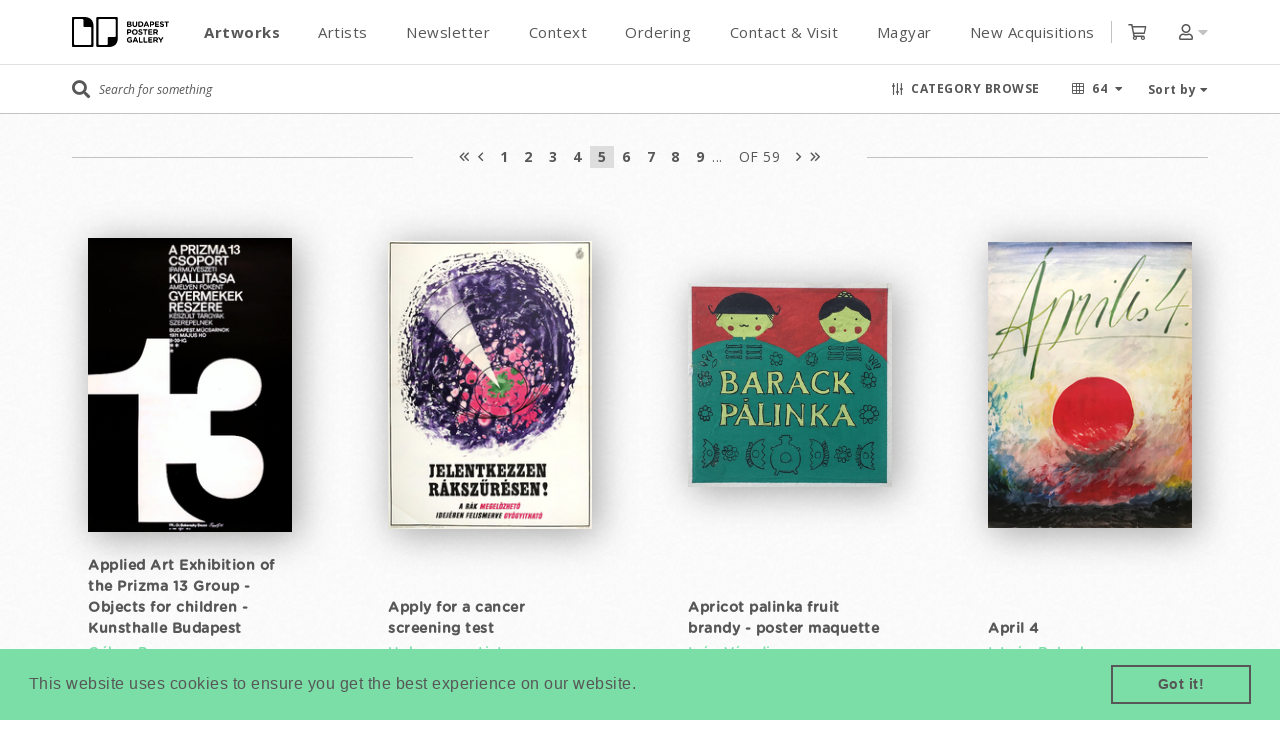

--- FILE ---
content_type: text/html; charset=utf-8
request_url: https://budapestposter.com/?page=5&total_pages=53&utm_campaign=the-snoot-letter-11-hungarian-posters&utm_medium=email&utm_source=snootletter
body_size: 31074
content:
<!DOCTYPE html>
<html>
  <head>
    <!-- 
 Development by Verycreatives 
 http://verycreatives.com
 -->

    <title>Budapest Poster Gallery | Buy original vintage posters from Hungary.</title>
    <meta http-equiv="content-type" content="text/html; charset=utf-8" />
    <meta content="initial-scale=1.0001, minimum-scale=1.0001, maximum-scale=1.0001, user-scalable=no" name="viewport" />

      <meta content="Budapest Poster Gallery is based in Budapest, Hungary, dealing in all kinds of original vintage posters and ephemera, offering worldwide shipping." property="og:description"/>
      <meta content="https://budapestposter.com/og-logo.png" property="og:image"/>
    <link rel="stylesheet" media="all" href="/assets/application-5be5cb79c077a5f1bf675a49714ca1441059759d8f3c8a1ad23248a25477167d.css" data-turbolinks-track="true" />
    <script src="https://js.stripe.com/v3/"></script>
    <script src="/assets/application-db1bc86bd726f952bab5d1fecf0d6cf1f47f6846200dd1c387cccb9a581b3704.js" data-turbolinks-track="true"></script>
    <meta name="csrf-param" content="authenticity_token" />
<meta name="csrf-token" content="8P4lCNIZlR5JWNpAnTWHGTnO+WTwoCl4Yuga7ScStS3Sehlara5U3ww1xVOw+hu5HoejvI5bsNqj2TAPKjnr3A==" />

    <link href="https://fonts.googleapis.com/css?family=Open+Sans:400,400i,700,700i&amp;subset=latin-ext" rel="stylesheet">

    <link rel="apple-touch-icon" sizes="57x57" href="/favicons/apple-touch-icon-57x57.png">
<link rel="apple-touch-icon" sizes="60x60" href="/favicons/apple-touch-icon-60x60.png">
<link rel="apple-touch-icon" sizes="72x72" href="/favicons/apple-touch-icon-72x72.png">
<link rel="apple-touch-icon" sizes="76x76" href="/favicons/apple-touch-icon-76x76.png">
<link rel="apple-touch-icon" sizes="114x114" href="/favicons/apple-touch-icon-114x114.png">
<link rel="apple-touch-icon" sizes="120x120" href="/favicons/apple-touch-icon-120x120.png">
<link rel="apple-touch-icon" sizes="144x144" href="/favicons/apple-touch-icon-144x144.png">
<link rel="apple-touch-icon" sizes="152x152" href="/favicons/apple-touch-icon-152x152.png">
<link rel="apple-touch-icon" sizes="180x180" href="/favicons/apple-touch-icon-180x180.png">
<link rel="icon" type="image/png" href="/favicons/favicon-32x32.png" sizes="32x32">
<link rel="icon" type="image/png" href="/favicons/android-chrome-192x192.png" sizes="192x192">
<link rel="icon" type="image/png" href="/favicons/favicon-96x96.png" sizes="96x96">
<link rel="icon" type="image/png" href="/favicons/favicon-16x16.png" sizes="16x16">
<link rel="manifest" href="/favicons/manifest.json">
<meta name="msapplication-TileColor" content="#ffffff ">
<meta name="msapplication-TileImage" content="/favicons/mstile-144x144.png">
<meta name="theme-color" content="#ffffff ">

    <script>
  (function(i,s,o,g,r,a,m){i['GoogleAnalyticsObject']=r;i[r]=i[r]||function(){
  (i[r].q=i[r].q||[]).push(arguments)},i[r].l=1*new Date();a=s.createElement(o),
  m=s.getElementsByTagName(o)[0];a.async=1;a.src=g;m.parentNode.insertBefore(a,m)
  })(window,document,'script','//www.google-analytics.com/analytics.js','ga');

  ga('create', 'UA-24934144-2', 'budapestposter.com');
  ga('send', 'pageview');

</script>
    <link rel='stylesheet' type='text/css' href='//cdnjs.cloudflare.com/ajax/libs/cookieconsent2/3.0.3/cookieconsent.min.css' />
<script src='//cdnjs.cloudflare.com/ajax/libs/cookieconsent2/3.0.3/cookieconsent.min.js'></script>
<script>
  window.addEventListener('load', function(){
  window.cookieconsent.initialise({
    'showLink': false,
  })});
</script>


    

    <!--[if lt IE 9]>
    <script src="https://html5shiv.googlecode.com/svn/trunk/html5.js"></script>
    <![endif]-->
      <div class='js-modal js-login-modal bottom-0 fixed gotham-400 hidden left-0 overflow-y-auto right-0 top-0 z5'>
<div class='js-backdrop bg-black-o75 bottom-0 fixed left-0 right-0 top-0'></div>
<div class='flex flex-center flex-justify-center mh-100vh py3 sm-p0'>
<div class='bg-white flex-auto p-70 relative sm-p3 z6' style='max-width: 570px;'>
<h2 class='modal-title'>Welcome back</h2>
<div class='error hidden flash mb-40' id='flash'></div>
<div class='notice flash hidden mb-40' id='notice'></div>
<form class="new_user" id="new_user" action="https://budapestposter.com/users/sign_in" accept-charset="UTF-8" data-remote="true" method="post"><input name="utf8" type="hidden" value="&#x2713;" /><div class='mb3 relative'>
<input autofocus="autofocus" class="input" id="email" placeholder="E-mail" type="email" value="" name="user[email]" />
<i class='far fa-envelope absolute mr2 right-0 text-scorpion top-50p transform-vertical-center'></i>
</div>
<div class='mb1 relative'>
<input autofocus="autofocus" id="password" class="input" placeholder="Password" type="password" name="user[password]" />
<i class='far fa-lock absolute mr2 right-0 text-scorpion top-50p transform-vertical-center'></i>
</div>
<div class='mb3 right-align'>
<a id="forgetPass" class="h6 text-scorpion underline" href="#">Forgot your password?</a>
</div>
<div class='mb3'>
<input type="submit" name="commit" value="Log in" id="submit" class="button button--primary" data-disable-with="Log in" />
</div>
<div class='flex flex-center mb3'>
<div class='border-bottom border-silver-o-50 flex-auto'></div>
<span class='h6 px2 text-scorpion'>or</span>
<div class='border-bottom border-silver-o-50 flex-auto'></div>
</div>
<a id="signup" class="button button--outlined" href="#">Create Account</a>
</form></div>
</div>
</div>
<script>
  $(document).ready(function() {
    const csrf_token = document.querySelector("meta[name=csrf-token]").content;
  
    $('.js-backdrop').click(function() {
      $('.js-modal').fadeOut()
    });
  
    $('#signup').click((e) => {
      e.preventDefault();
      $('.js-login-modal').fadeOut();
      $('.js-register-modal').fadeIn();
    });
  
    $('#forgetPass').click((e) => {
      e.preventDefault();
      $('.js-login-modal').fadeOut();
      $('.js-forgotpass-modal').fadeIn();
    })
  
    $('#submit').click((e) => {
      e.preventDefault();
      let body = { user: { email: $('#email').val(), password: $('#password').val() }};
      $.ajax({
        type: "POST",
        url: "/users/sign_in",
        headers: {'Content-Type': 'application/json', 'X-CSRF-Token': csrf_token},
        data: JSON.stringify(body),
        success: () => {
          $('.js-modal').fadeOut();
          window.location.reload();
        },
        error: (response) => {
          $('#flash').show().text(response.responseText);
          setTimeout(() => {
            $('#flash').hide()
          }, 2000)
        }
      });
    })
  })
</script>

      <div class='js-modal js-register-modal bottom-0 fixed gotham-400 hidden left-0 overflow-y-auto right-0 top-0 z5'>
<div class='js-backdrop bg-black-o75 bottom-0 fixed left-0 right-0 top-0'></div>
<div class='flex flex-center flex-justify-center mh-100vh py3 sm-p0'>
<div class='bg-white flex-auto p-70 relative sm-p3 z6' style='max-width: 570px;'>
<h2 class='modal-title'>Sign up</h2>
<div class='error hidden flash mb-40' id='flash'></div>
<form class="new_user" id="signup_form" action="/users" accept-charset="UTF-8" data-remote="true" method="post"><input name="utf8" type="hidden" value="&#x2713;" /><input type="hidden" name="authenticity_token" value="03u3XmkkzSpJIEmuXjO/Ma/lz2zbV9YDzlMS+hPVbvdhkZpJOme7C9XwNPTxKKT7J90O4+p9I3pzBwaNIoYhsA==" /><div class='flex flex-justify'>
<div class='mb3 relative col-6 mr1'>
<input class="input" required="required" placeholder="First name" type="text" name="user[first_name]" id="user_first_name" />
<i class='far fa-user absolute mr2 right-0 text-scorpion top-50p transform-vertical-center'></i>
</div>
<div class='mb3 relative col-6 ml1'>
<input class="input" required="required" placeholder="Last name" type="text" name="user[last_name]" id="user_last_name" />
<i class='far fa-user absolute mr2 right-0 text-scorpion top-50p transform-vertical-center'></i>
</div>
</div>
<div class='mb3 relative'>
<input autofocus="autofocus" class="input" required="required" placeholder="E-mail" type="email" value="" name="user[email]" id="user_email" />
<i class='far fa-envelope absolute mr2 right-0 text-scorpion top-50p transform-vertical-center'></i>
</div>
<div class='mb3 relative'>
<input class="input" placeholder="Password" type="password" name="user[password]" id="user_password" />
<i class='far fa-lock absolute mr2 right-0 text-scorpion top-50p transform-vertical-center'></i>
</div>
<div class='mb3 relative'>
<input class="input" placeholder="Password confirmation" type="password" name="user[password_confirmation]" id="user_password_confirmation" />
<i class='far fa-lock absolute mr2 right-0 text-scorpion top-50p transform-vertical-center'></i>
</div>
<div class='mb3 relative'>
<script src="https://www.recaptcha.net/recaptcha/api.js" async defer ></script>
<div data-sitekey="6Ld0aPcZAAAAAAV4oM-lUFn8gf78nxVIVniV-20l" class="g-recaptcha "></div>
          <noscript>
            <div>
              <div style="width: 302px; height: 422px; position: relative;">
                <div style="width: 302px; height: 422px; position: absolute;">
                  <iframe
                    src="https://www.recaptcha.net/recaptcha/api/fallback?k=6Ld0aPcZAAAAAAV4oM-lUFn8gf78nxVIVniV-20l"
                    name="ReCAPTCHA"
                    style="width: 302px; height: 422px; border-style: none; border: 0; overflow: hidden;">
                  </iframe>
                </div>
              </div>
              <div style="width: 300px; height: 60px; border-style: none;
                bottom: 12px; left: 25px; margin: 0px; padding: 0px; right: 25px;
                background: #f9f9f9; border: 1px solid #c1c1c1; border-radius: 3px;">
                <textarea id="g-recaptcha-response" name="g-recaptcha-response"
                  class="g-recaptcha-response"
                  style="width: 250px; height: 40px; border: 1px solid #c1c1c1;
                  margin: 10px 25px; padding: 0px; resize: none;">
                </textarea>
              </div>
            </div>
          </noscript>

</div>
<div class='mb3'>
<input type="submit" name="commit" value="Sign up" class="button button--primary" data-disable-with="Sign up" />
</div>
<div class='flex flex-center mb3'>
<div class='border-bottom border-silver-o-50 flex-auto'></div>
<span class='h6 px2 text-scorpion'>or</span>
<div class='border-bottom border-silver-o-50 flex-auto'></div>
</div>
<a id="login" class="button button--outlined" href="#">Log in</a>
</form></div>
</div>
</div>
<script>
  $(document).ready(function() {
  
  
    $('.js-backdrop').click(function() {
      $('.js-modal').fadeOut()
    });
  
    $('#login').click((e) => {
      e.preventDefault();
      $('.js-register-modal').fadeOut();
      $('.js-login-modal').fadeIn();
    });
  
    $('#signup_form')
    .bind('ajax:success', function(evt, data, status, xhr) {
      $('.js-register-modal').fadeOut();
      $('.js-login-modal').fadeIn();
      $('#notice').show().text("Welcome! You have signed up successfully. Please confirm your email address by checking your inbox for the confirmation email to activate your account.");
    })
    .bind("ajax:error", function(evt, response) {
      if(window.grecaptcha) window.grecaptcha.reset()
      let result = JSON.parse(response.responseText).errors
      let message = Object.keys(result).map(key => {
        return `${key} ${result[key]}`
      });
      $('.flash').show().text(message.join(' and '));
      setTimeout(() => {
        $('.flash').hide()
      }, 10000);
    });
  })
</script>

      <div class='js-modal js-forgotpass-modal bottom-0 fixed gotham-400 hidden left-0 overflow-y-auto right-0 top-0 z5'>
<div class='js-backdrop bg-black-o75 bottom-0 fixed left-0 right-0 top-0'></div>
<div class='flex flex-center flex-justify-center mh-100vh py3 sm-p0'>
<div class='bg-white flex-auto p-70 relative sm-p3 z6' style='max-width: 570px;'>
<h2 class='modal-title'>Forgot your password?</h2>
<div class='error hidden flash mb-40' id='flash'></div>
<form class="new_user" id="fogetPass_form" action="/users/password" accept-charset="UTF-8" data-remote="true" method="post"><input name="utf8" type="hidden" value="&#x2713;" /><input type="hidden" name="authenticity_token" value="Dfy4nBtxxmh95w+zRCzWJT4HYNp2/7n8D4LUNGfdoQMfHHsQsNzwT+OKPX8NBLoUqp7W1gWcf5jeRtRjFdR+iQ==" /><div class='mb3 relative'>
<input autofocus="autofocus" class="input" placeholder="E-mail" type="email" value="" name="user[email]" id="user_email" />
<i class='far fa-envelope absolute mr2 right-0 text-scorpion top-50p transform-vertical-center'></i>
</div>
<div>
<input type="submit" name="commit" value="Send me reset password instructions" class="button button--primary" data-disable-with="Send me reset password instructions" />
</div>
</form></div>
</div>
</div>
<script>
  $(document).ready(function() {
    $('.js-backdrop').click(function() {
      $('.js-forgotpass-modal').fadeOut()
    })
  
    $('#fogetPass_form')
    .bind('ajax:success', function(evt, data, status, xhr) {
      $('.js-forgotpass-modal').fadeOut();
      $('.js-login-modal').fadeIn();
  
    })
    .bind("ajax:error", function(evt, response) {
      let result = JSON.parse(response.responseText).errors
      let message = Object.keys(result).map(key => {
        return `${key} ${result[key]}`
      });
      $('.flash').show().text(message.join(' and '));
      setTimeout(() => {
        $('.flash').hide()
      }, 2000);
    });
  })
</script>

  </head>
        <body class="mh-100vh">
    <header class="js-header bg-white col-12 fixed left-0 top-0 transition-box-shadow z4">
  <div class="bg-white border-bottom border-silver-o-50 relative sm-border-none sm-p0 z1">
    

    <div class="container container--main lh-48 py1 relative sm-py1">
      <div class="flex flex-center flex-justify">
        <div class="lg-flex lg-flex-auto">
          <div class="logo sm-mr1">
            <a class="block" href="/"></a>
          </div>
        </div>

        <div class="js-header-menu header-menu flex-auto lg-hide lg-px2">
          <div class="lg-px3 lh-48 relative">
            <nav class="flex flex-center lg-block relative">
              <ul class="col-12 flex flex-justify fs-15 lg-block lg-p0 m0 pl3">
                <div class="hidden lg-show">
                  
  <a class="js-toggle-login user-dropdown-link" href="#">Login</a>
  <a class="js-toggle-signup user-dropdown-link" href="#">Sign up</a>


                </div>

                <li class="lg-m0 mr2">
                  <a class="bold menu-link block border-bottom border-transparent bw-5 text-scorpion transition-border-color" style="line-height: 38px; padding-top: 5px;" title="Artworks" href="/">Artworks</a>
                </li>

                <li class="lg-m0 mr2">
                  <a class=" menu-link block border-bottom border-transparent bw-5 text-scorpion transition-border-color" style="line-height: 38px; padding-top: 5px;" title="Artists" href="/artists">Artists</a>
                </li>

                <li class="lg-m0 mr2">
                  <a class=" menu-link block border-bottom border-transparent bw-5 text-scorpion transition-border-color" style="line-height: 38px; padding-top: 5px;" title="Newsletter" href="/subscriptions/new">Newsletter</a>
                </li>

                
                  
                    
                      <li class="menu-hover-link lg-m0 mr2 relative">
                        <a title="Context" class=" js-menu-link menu-link block border-bottom border-transparent bw-5 text-scorpion transition-border-color" style="line-height: 38px; padding-top: 5px;" href="#">
                          Context
                        </a>

                        <ul class="js-menu-submenu menu-submenu">
                          
                            <li class="sm-px2">
                              <a class=" menu-link block border-bottom border-transparent bw-5 mx2 sm-m0 text-scorpion transition-border-color" style="line-height: 38px; padding-top: 5px;" title="Welcome" href="/welcome">Welcome</a>
                            </li>
                          
                            <li class="sm-px2">
                              <a class=" menu-link block border-bottom border-transparent bw-5 mx2 sm-m0 text-scorpion transition-border-color" style="line-height: 38px; padding-top: 5px;" title="History" href="/history">History</a>
                            </li>
                          
                            <li class="sm-px2">
                              <a class=" menu-link block border-bottom border-transparent bw-5 mx2 sm-m0 text-scorpion transition-border-color" style="line-height: 38px; padding-top: 5px;" title="Production" href="/production">Production</a>
                            </li>
                          
                            <li class="sm-px2">
                              <a class=" menu-link block border-bottom border-transparent bw-5 mx2 sm-m0 text-scorpion transition-border-color" style="line-height: 38px; padding-top: 5px;" title="Sizes" href="/sizes">Sizes</a>
                            </li>
                          
                            <li class="sm-px2">
                              <a class=" menu-link block border-bottom border-transparent bw-5 mx2 sm-m0 text-scorpion transition-border-color" style="line-height: 38px; padding-top: 5px;" title=" Books" href="/books"> Books</a>
                            </li>
                          
                            <li class="sm-px2">
                              <a class=" menu-link block border-bottom border-transparent bw-5 mx2 sm-m0 text-scorpion transition-border-color" style="line-height: 38px; padding-top: 5px;" title="Articles" href="/articles">Articles</a>
                            </li>
                          
                            <li class="sm-px2">
                              <a class=" menu-link block border-bottom border-transparent bw-5 mx2 sm-m0 text-scorpion transition-border-color" style="line-height: 38px; padding-top: 5px;" title="Photos" href="/photos">Photos</a>
                            </li>
                          
                        </ul>
                      </li>
                    
                  
                    
                      <li class="menu-hover-link lg-m0 mr2 relative">
                        <a title="Ordering" class=" js-menu-link menu-link block border-bottom border-transparent bw-5 text-scorpion transition-border-color" style="line-height: 38px; padding-top: 5px;" href="#">
                          Ordering
                        </a>

                        <ul class="js-menu-submenu menu-submenu">
                          
                            <li class="sm-px2">
                              <a class=" menu-link block border-bottom border-transparent bw-5 mx2 sm-m0 text-scorpion transition-border-color" style="line-height: 38px; padding-top: 5px;" title="Ordering From Us" href="/ordering-from-us">Ordering From Us</a>
                            </li>
                          
                            <li class="sm-px2">
                              <a class=" menu-link block border-bottom border-transparent bw-5 mx2 sm-m0 text-scorpion transition-border-color" style="line-height: 38px; padding-top: 5px;" title="Terms of Service" href="/terms-of-service">Terms of Service</a>
                            </li>
                          
                            <li class="sm-px2">
                              <a class=" menu-link block border-bottom border-transparent bw-5 mx2 sm-m0 text-scorpion transition-border-color" style="line-height: 38px; padding-top: 5px;" title="Privacy Policy" href="/privacy-policy">Privacy Policy</a>
                            </li>
                          
                        </ul>
                      </li>
                    
                  
                    
                      <li class="lg-m0 mr2">
                        <a class=" menu-link block border-bottom border-transparent bw-5 text-scorpion transition-border-color" style="line-height: 38px; padding-top: 5px;" title="Contact & Visit" href="/contact-visit">Contact & Visit</a>
                      </li>
                    
                  
                    
                      <li class="menu-hover-link lg-m0 mr2 relative">
                        <a title="Magyar" class=" js-menu-link menu-link block border-bottom border-transparent bw-5 text-scorpion transition-border-color" style="line-height: 38px; padding-top: 5px;" href="#">
                          Magyar
                        </a>

                        <ul class="js-menu-submenu menu-submenu">
                          
                            <li class="sm-px2">
                              <a class=" menu-link block border-bottom border-transparent bw-5 mx2 sm-m0 text-scorpion transition-border-color" style="line-height: 38px; padding-top: 5px;" title="Plakáttörténet" href="/plakattortenet">Plakáttörténet</a>
                            </li>
                          
                            <li class="sm-px2">
                              <a class=" menu-link block border-bottom border-transparent bw-5 mx2 sm-m0 text-scorpion transition-border-color" style="line-height: 38px; padding-top: 5px;" title="Rólunk" href="/rolunk">Rólunk</a>
                            </li>
                          
                        </ul>
                      </li>
                    
                  
                

                <li>
                  <a class=" menu-link block border-bottom border-transparent bw-5 text-scorpion transition-border-color" style="line-height: 38px; padding-top: 5px;" title="New Acquisitions" href="/?per_page=64&sort_by=upload_desc">New Acquisitions</a>
                </li>
              </ul>
            </nav>
          </div>
        </div>

          <div>
            <span class="border-left border-silver lg-border-none lg-mr3 ml2 pl2">
              <a class="js-show-warning-modal relative" href="/cart_items">
                <i class="far fa-shopping-cart text-scorpion"></i>

                
              </a>
            </span>
          </div>

        <div class="js-dropdown ml2 lg-hide relative">
          <a class="js-toggle-header-dropdown pl2" href="#">
            <i class="far fa-user text-scorpion"></i>
            <i class="fa fa-caret-down text-silver"></i>
          </a>

          <div class="js-dropdown-menu js-header-dropdown dropdown-menu white-triangle absolute bg-white box-shadow border border-silver hidden left-50p py1 transform-horizontal-center" style="min-width: 210px;">
            <div class="fs-12 lh-normal">
              
  <a class="js-toggle-login user-dropdown-link" href="#">Login</a>
  <a class="js-toggle-signup user-dropdown-link" href="#">Sign up</a>


            </div>
          </div>
        </div>

        <a class="btn-nav" href="#">
          <span></span>
        </a>
      </div>
    </div>
  </div>

  <div class="border-bottom border-silver">
    <div class="container container--main">
      <form class="search-container flex flex-center" id="search_form" action="/" accept-charset="UTF-8" method="get"><input name="utf8" type="hidden" value="&#x2713;" />
        <input type="hidden" name="per_page" id="per_page" value="64" />
<input type="hidden" name="sort_by" id="sort_by" value="title" />












<div class="flex flex-auto flex-center relative sm-pr2 sm-py1">
  <i class="fa fa-search fs-18 mr1 sm-h4 text-scorpion"></i>

  <input type="text" name="query" id="query" autocomplete="off" class="js-search-field search-field border-none col-12 fs-12 italic text-scorpion" placeholder="Search for something" style="height: 48px;" />

  <div class="advanced-search__autocomplete absolute bg-white center hidden left-0 right-0 sm-fixed z1"></div>
</div>

<div class="btn-browse-container fs-12 ml2 pl2 relative sm-p0 text-upper">
  <a class="js-btn-browse js-scroll flex flex-center text-scorpion" href="#">
    <i class="far fa-sliders-v mr1 sm-h4 sm-m0"></i>
    <span class="bold sm-hide">Category browse</span>
  </a>
</div>

<div class="js-dropdown ml2 mr1 pl2 relative sm-hide right">
  <a class="js-sort-by flex flex-center fs-12 text-scorpion text-upper" href="#" data-turbolinks-permanent>
    <i class="far fa-th mr1 sm-h2 sm-m0"></i>
    <span class="bold mr1 sm-hide">64</span>
    <i class="fa fa-caret-down sm-hide"></i>
  </a>

  <div class="js-dropdown-menu dropdown-menu white-triangle absolute bg-white box-shadow border border-silver hidden left-50p py1 transform-horizontal-center" style="top: 40px;">
    <ul class="m0">
      
        <li>
          <a href="#" title="64" data-value="64" class="block fs-12 nowrap px2 text-scorpion search_per_page active" style="line-height: 24px;">
            64
          </a>
        </li>
      
        <li>
          <a href="#" title="128" data-value="128" class="block fs-12 nowrap px2 text-scorpion search_per_page" style="line-height: 24px;">
            128
          </a>
        </li>
      
    </ul>
  </div>
</div>

<div class="js-dropdown ml2 relative right sm-hide">
  <a class="js-sort-by fs-12 text-scorpion" href="#" data-turbolinks-permanent>
    <span class="bold">Sort by</span>
    <i class="fa fa-caret-down"></i>
  </a>

  <div class="js-dropdown-menu dropdown-menu white-triangle absolute bg-white box-shadow border border-silver hidden left-50p lg-left-auto lg-right-0 lg-transform-none py1 transform-horizontal-center" style="top: 40px;">
    <ul class="m0">
      
        <li>
          <a href="#" title="Title - A to Z" data-value="title" class="block fs-12 nowrap px2 text-scorpion search_sort_by active" style="line-height: 24px;">
            Title - A to Z
          </a>
        </li>
      
        <li>
          <a href="#" title="Title - Z to A" data-value="title_desc" class="block fs-12 nowrap px2 text-scorpion search_sort_by" style="line-height: 24px;">
            Title - Z to A
          </a>
        </li>
      
        <li>
          <a href="#" title="Upload - New to Old" data-value="upload_desc" class="block fs-12 nowrap px2 text-scorpion search_sort_by" style="line-height: 24px;">
            Upload - New to Old
          </a>
        </li>
      
        <li>
          <a href="#" title="Upload - Old to New" data-value="upload" class="block fs-12 nowrap px2 text-scorpion search_sort_by" style="line-height: 24px;">
            Upload - Old to New
          </a>
        </li>
      
        <li>
          <a href="#" title="Subject - A to Z" data-value="subject" class="block fs-12 nowrap px2 text-scorpion search_sort_by" style="line-height: 24px;">
            Subject - A to Z
          </a>
        </li>
      
        <li>
          <a href="#" title="Subject - Z to A" data-value="subject_desc" class="block fs-12 nowrap px2 text-scorpion search_sort_by" style="line-height: 24px;">
            Subject - Z to A
          </a>
        </li>
      
        <li>
          <a href="#" title="Year - Old to New" data-value="year" class="block fs-12 nowrap px2 text-scorpion search_sort_by" style="line-height: 24px;">
            Year - Old to New
          </a>
        </li>
      
        <li>
          <a href="#" title="Year - New to Old" data-value="year_desc" class="block fs-12 nowrap px2 text-scorpion search_sort_by" style="line-height: 24px;">
            Year - New to Old
          </a>
        </li>
      
        <li>
          <a href="#" title="Artist - A to Z" data-value="artist" class="block fs-12 nowrap px2 text-scorpion search_sort_by" style="line-height: 24px;">
            Artist - A to Z
          </a>
        </li>
      
        <li>
          <a href="#" title="Artist - Z to A" data-value="artist_desc" class="block fs-12 nowrap px2 text-scorpion search_sort_by" style="line-height: 24px;">
            Artist - Z to A
          </a>
        </li>
      
        <li>
          <a href="#" title="Price - Low to High" data-value="price" class="block fs-12 nowrap px2 text-scorpion search_sort_by" style="line-height: 24px;">
            Price - Low to High
          </a>
        </li>
      
        <li>
          <a href="#" title="Price - High to Low" data-value="price_desc" class="block fs-12 nowrap px2 text-scorpion search_sort_by" style="line-height: 24px;">
            Price - High to Low
          </a>
        </li>
      
        <li>
          <a href="#" title="On Sale" data-value="on_sale" class="block fs-12 nowrap px2 text-scorpion search_sort_by" style="line-height: 24px;">
            On Sale
          </a>
        </li>
      
    </ul>
  </div>
</div>

<script type="text/javascript">
  $(document).ready(function(){
    function resetMobileNavigation() {
      if ($(window).width() < 750) {
        $(".js-header-menu").hide();
        $(".btn-nav").removeClass("active");
      }
    }

    $(".js-sort-by").click(function(){
      resetMobileNavigation();

      $(this)
        .parents(".js-dropdown")
        .siblings(".js-dropdown")
          .find(".js-dropdown-menu")
            .hide();
      $(this)
        .siblings(".js-dropdown-menu")
          .toggle();
      return false;
    });

    $("body").click(function(){
      $(".js-dropdown-menu").hide();
    });

    $(".btn-nav").click(function() {
      $(this).toggleClass("active");
      $(".js-header-menu").fadeToggle();
      $(".js-dropdown-menu").hide();

      return false;
    });

    $(".js-btn-browse").click(function(){
      $(".js-search-filter").slideToggle();
      $('.js-categories-min-height').toggle();
    });
  });
</script>

      </form>
    </div>
  </div>
</header>

<script>
  $(document).ready(() => {
    $('.js-show-warning-modal').click(function(e) {
      e.preventDefault();

      $(".js-warning-modal").show();
      $("body").addClass("overflow-hidden");
    })

    if ($(window).width() < 1024) {
      $('.js-menu-link').click((e) => {
        e.preventDefault();
        $('.js-menu-submenu').toggle();
      });
    }

    $(".js-toggle-header-dropdown").click(function(e){
      e.preventDefault();
      $(this)
        .siblings(".js-header-dropdown")
          .toggle();
      return false;
    });

    $(".js-toggle-login").click(function(e){
      e.preventDefault();
      $('.js-login-modal').fadeIn();

    });

    $(".js-toggle-signup").click(function(e){
      e.preventDefault();
      $('.js-register-modal').fadeIn()
    });
  });
</script>


    <main class="pt3">
      <div class="container container--main lg-px2">
        <div class='js-categories-min-height hidden'>
<div class='js-selected-text flex flex-center mb2'>
<div class='flex flex-auto overflow-hidden'>
<p class='search-divider h6 m0 relative text-scorpion'>Selected categories</p>
</div>
</div>
<div class='js-categories-container flex flex-wrap mb3' style='min-height: 32px'></div>
</div>
<section class='js-search-filter h6 hidden mb3'>
<form id="search_form" action="/" accept-charset="UTF-8" method="get"><input name="utf8" type="hidden" value="&#x2713;" />
<input type="hidden" name="per_page" id="per_page" value="64" />
<input type="hidden" name="sort_by" id="sort_by" value="" />
<div class='lg-hide'>
<div class='flex flex-center mb3'>
<div class='flex flex-auto mr2 overflow-hidden'>
<p class='search-divider m0 relative text-scorpion'>Select categories</p>
</div>
<button class='bg-white bold border border-silver cursor-pointer fs-12 mr2 px1 right rounded-10 text-scorpion text-upper' style='line-height: 26px;' type='submit'>
<i class='fa fa-check'></i>
Filter
</button>
<a class='js-btn-search-filter-close h5 text-scorpion' href='#'>
<i class='fa fa-times h5 text-dusty-gray'></i>
</a>
</div>
</div>
<div class='hidden lg-show mb3'>
<div class='hidden lg-show pt2 pb2'>
<p class='gotham-400 h6 m9 mb2 text-scorpion'>Results View</p>
<div class='flex'>
<a class='js-grid-view bg-silver box-shadow-button h6 gotham-400 lh-normal mr1 nowrap px2 py1 text-scorpion'>
<i class='fal fa-th'></i>
</a>
<a class='js-list-view bg-white box-shadow-button h6 gotham-400 lh-normal mr1 nowrap px2 py1 text-scorpion'>
<i class='fal fa-th-list'></i>
</a>
</div>
</div>
<p class='gotham-400 h6 text-scorpion'>Filter results by</p>
<div class='flex overflow-x-auto p1'>
<a class='search_sort_by h6 gotham-400 lh-normal mr1 nowrap px2 py1 text-scorpion bg-white box-shadow-button' data-value='title' href='#' title='Title - A to Z'>
Title - A to Z
</a>
<a class='search_sort_by h6 gotham-400 lh-normal mr1 nowrap px2 py1 text-scorpion bg-white box-shadow-button' data-value='title_desc' href='#' title='Title - Z to A'>
Title - Z to A
</a>
<a class='search_sort_by h6 gotham-400 lh-normal mr1 nowrap px2 py1 text-scorpion bg-white box-shadow-button' data-value='upload_desc' href='#' title='Upload - New to Old'>
Upload - New to Old
</a>
<a class='search_sort_by h6 gotham-400 lh-normal mr1 nowrap px2 py1 text-scorpion bg-white box-shadow-button' data-value='upload' href='#' title='Upload - Old to New'>
Upload - Old to New
</a>
<a class='search_sort_by h6 gotham-400 lh-normal mr1 nowrap px2 py1 text-scorpion bg-white box-shadow-button' data-value='subject' href='#' title='Subject - A to Z'>
Subject - A to Z
</a>
<a class='search_sort_by h6 gotham-400 lh-normal mr1 nowrap px2 py1 text-scorpion bg-white box-shadow-button' data-value='subject_desc' href='#' title='Subject - Z to A'>
Subject - Z to A
</a>
<a class='search_sort_by h6 gotham-400 lh-normal mr1 nowrap px2 py1 text-scorpion bg-white box-shadow-button' data-value='year' href='#' title='Year - Old to New'>
Year - Old to New
</a>
<a class='search_sort_by h6 gotham-400 lh-normal mr1 nowrap px2 py1 text-scorpion bg-white box-shadow-button' data-value='year_desc' href='#' title='Year - New to Old'>
Year - New to Old
</a>
<a class='search_sort_by h6 gotham-400 lh-normal mr1 nowrap px2 py1 text-scorpion bg-white box-shadow-button' data-value='artist' href='#' title='Artist - A to Z'>
Artist - A to Z
</a>
<a class='search_sort_by h6 gotham-400 lh-normal mr1 nowrap px2 py1 text-scorpion bg-white box-shadow-button' data-value='artist_desc' href='#' title='Artist - Z to A'>
Artist - Z to A
</a>
<a class='search_sort_by h6 gotham-400 lh-normal mr1 nowrap px2 py1 text-scorpion bg-white box-shadow-button' data-value='price' href='#' title='Price - Low to High'>
Price - Low to High
</a>
<a class='search_sort_by h6 gotham-400 lh-normal mr1 nowrap px2 py1 text-scorpion bg-white box-shadow-button' data-value='price_desc' href='#' title='Price - High to Low'>
Price - High to Low
</a>
<a class='search_sort_by h6 gotham-400 lh-normal mr1 nowrap px2 py1 text-scorpion bg-white box-shadow-button' data-value='on_sale' href='#' title='On Sale'>
On Sale
</a>
</div>
</div>
<div class='hidden lg-show'>
<div class='bg-white bold bottom-0 box-shadow-header col-12 flex flex-justify fixed h6 left-0 p2 text-upper z5'>
<a class="text-scorpion" href="/"><i class='fa fa-undo mr1'></i>
Reset all
</a><button class='js-filter-submit bg-none border-none bold h6 text-algae-green text-upper' type='submit'>
Submit
<i class='fa fa-check ml1'></i>
</button>
</div>
</div>
<p class='gotham-400 h6 hidden lg-show text-scorpion'>Category browse</p>
<div class='flex flex-wrap mxn3'>
<div class='filter-column-1 px3'>
<div class='border-bottom border-silver mb2 pb2'>
<p class='lg-flex lg-flex-center lg-flex-justify lg-relative m0 text-scorpion text-upper'>
<span>Type</span>
<i class='fa fa-chevron-down hidden lg-show text-silver'></i>
<a class='js-toggle-block absolute bottom-0 hidden left-0 lg-show right-0 top-0' data-id='type' href='#'></a>
</p>
</div>
<div class='js-block lg-hide' data-id='type'>
<div class='border-bottom border-silver mb2 pb2 text-scorpion text-upper'>
<input class='custom-checkbox hidden' id='type-all' type='checkbox'>
<label class='lh-normal relative' for='type-all' style='padding-left: 20px;'>All</label>
</div>
<div class='lg-mb2 mb1'>
<input type="checkbox" name="type_id[]" id="type_1" value="1" class="js-filter-checkbox search-category custom-checkbox hidden" />
<label class='block left-align lh-normal relative text-scorpion' for='type_1' style='padding-left: 20px;'>Books &amp; Magazines</label>
</div>
<div class='lg-mb2 mb1'>
<input type="checkbox" name="type_id[]" id="type_2" value="2" class="js-filter-checkbox search-category custom-checkbox hidden" />
<label class='block left-align lh-normal relative text-scorpion' for='type_2' style='padding-left: 20px;'>Small posters &amp; Ephemera</label>
</div>
<div class='lg-mb2 mb1'>
<input type="checkbox" name="type_id[]" id="type_3" value="3" class="js-filter-checkbox search-category custom-checkbox hidden" />
<label class='block left-align lh-normal relative text-scorpion' for='type_3' style='padding-left: 20px;'>Painted artworks &amp; Poster maquettes</label>
</div>
<div class='lg-mb2 mb1'>
<input type="checkbox" name="type_id[]" id="type_4" value="4" class="js-filter-checkbox search-category custom-checkbox hidden" />
<label class='block left-align lh-normal relative text-scorpion' for='type_4' style='padding-left: 20px;'>Photograph</label>
</div>
<div class='lg-mb2 mb1'>
<input type="checkbox" name="type_id[]" id="type_7" value="7" class="js-filter-checkbox search-category custom-checkbox hidden" />
<label class='block left-align lh-normal relative text-scorpion' for='type_7' style='padding-left: 20px;'>Poster</label>
</div>
</div>
</div>

<div class='filter-column-2 px3'>
<div class='border-bottom border-silver mb2 pb2'>
<p class='lg-flex lg-flex-center lg-flex-justify lg-relative m0 text-scorpion text-upper'>
<span>Theme</span>
<i class='fa fa-chevron-down hidden lg-show text-silver'></i>
<a class='js-toggle-block absolute bottom-0 hidden left-0 lg-show right-0 top-0' data-id='theme' href='#'></a>
</p>
</div>
<div class='js-block lg-hide' data-id='theme'>
<div class='border-bottom border-silver mb2 pb2 text-scorpion text-upper'>
<input class='custom-checkbox hidden' id='category-all' type='checkbox'>
<label class='lh-normal relative' for='category-all' style='padding-left: 20px;'>All</label>
</div>
<div class='lg-mb2 mb1'>
<input type="checkbox" name="category_id[]" id="category_1" value="1" class="js-filter-checkbox search-category custom-checkbox hidden" />
<label class='block left-align lh-normal relative text-scorpion' for='category_1' style='padding-left: 20px;'>Movie</label>
</div>
<div class='lg-mb2 mb1'>
<input type="checkbox" name="category_id[]" id="category_2" value="2" class="js-filter-checkbox search-category custom-checkbox hidden" />
<label class='block left-align lh-normal relative text-scorpion' for='category_2' style='padding-left: 20px;'>Commercial</label>
</div>
<div class='lg-mb2 mb1'>
<input type="checkbox" name="category_id[]" id="category_3" value="3" class="js-filter-checkbox search-category custom-checkbox hidden" />
<label class='block left-align lh-normal relative text-scorpion' for='category_3' style='padding-left: 20px;'>Event &amp; Exhibition</label>
</div>
<div class='lg-mb2 mb1'>
<input type="checkbox" name="category_id[]" id="category_4" value="4" class="js-filter-checkbox search-category custom-checkbox hidden" />
<label class='block left-align lh-normal relative text-scorpion' for='category_4' style='padding-left: 20px;'>Propaganda</label>
</div>
<div class='lg-mb2 mb1'>
<input type="checkbox" name="category_id[]" id="category_5" value="5" class="js-filter-checkbox search-category custom-checkbox hidden" />
<label class='block left-align lh-normal relative text-scorpion' for='category_5' style='padding-left: 20px;'>Travel</label>
</div>
<div class='lg-mb2 mb1'>
<input type="checkbox" name="category_id[]" id="category_6" value="6" class="js-filter-checkbox search-category custom-checkbox hidden" />
<label class='block left-align lh-normal relative text-scorpion' for='category_6' style='padding-left: 20px;'>Circus &amp; Amusement parks</label>
</div>
<div class='lg-mb2 mb1'>
<input type="checkbox" name="category_id[]" id="category_7" value="7" class="js-filter-checkbox search-category custom-checkbox hidden" />
<label class='block left-align lh-normal relative text-scorpion' for='category_7' style='padding-left: 20px;'>Safety, Health &amp; Work incentive</label>
</div>
<div class='lg-mb2 mb1'>
<input type="checkbox" name="category_id[]" id="category_8" value="8" class="js-filter-checkbox search-category custom-checkbox hidden" />
<label class='block left-align lh-normal relative text-scorpion' for='category_8' style='padding-left: 20px;'>Theatre, Music &amp; Dance</label>
</div>
<div class='lg-mb2 mb1'>
<input type="checkbox" name="category_id[]" id="category_9" value="9" class="js-filter-checkbox search-category custom-checkbox hidden" />
<label class='block left-align lh-normal relative text-scorpion' for='category_9' style='padding-left: 20px;'>Sport</label>
</div>
<div class='lg-mb2 mb1'>
<input type="checkbox" name="category_id[]" id="category_25" value="25" class="js-filter-checkbox search-category custom-checkbox hidden" />
<label class='block left-align lh-normal relative text-scorpion' for='category_25' style='padding-left: 20px;'>Photography &amp; Photomontage</label>
</div>
<div class='lg-mb2 mb1'>
<input type="checkbox" name="category_id[]" id="category_26" value="26" class="js-filter-checkbox search-category custom-checkbox hidden" />
<label class='block left-align lh-normal relative text-scorpion' for='category_26' style='padding-left: 20px;'>Typography</label>
</div>
<div class='lg-mb2 mb1'>
<input type="checkbox" name="category_id[]" id="category_27" value="27" class="js-filter-checkbox search-category custom-checkbox hidden" />
<label class='block left-align lh-normal relative text-scorpion' for='category_27' style='padding-left: 20px;'>Geometric</label>
</div>
</div>
</div>

<div class='filter-column-3 px3'>
<div class='border-bottom border-silver mb2 pb2'>
<p class='lg-flex lg-flex-center lg-flex-justify lg-relative m0 text-scorpion text-upper'>
<span>Decade</span>
<i class='fa fa-chevron-down hidden lg-show text-silver'></i>
<a class='js-toggle-block absolute bottom-0 hidden left-0 lg-show right-0 top-0' data-id='decade' href='#'></a>
</p>
</div>
<div class='js-block lg-hide' data-id='decade'>
<div class='border-bottom border-silver mb2 pb2 text-scorpion text-upper'>
<input class='custom-checkbox hidden' id='decade-all' type='checkbox'>
<label class='lh-normal relative' for='decade-all' style='padding-left: 20px;'>All</label>
</div>
<div class='lg-mb2 mb1'>
<input type="checkbox" name="period_tags[]" id="decade_0" value="1890s" class="js-filter-checkbox search-decade custom-checkbox hidden" />
<label class="block left-align lh-normal relative text-scorpion" style="padding-left: 20px;" for="decade_0">1890s</label>
</div>
<div class='lg-mb2 mb1'>
<input type="checkbox" name="period_tags[]" id="decade_1" value="1900s" class="js-filter-checkbox search-decade custom-checkbox hidden" />
<label class="block left-align lh-normal relative text-scorpion" style="padding-left: 20px;" for="decade_1">1900s</label>
</div>
<div class='lg-mb2 mb1'>
<input type="checkbox" name="period_tags[]" id="decade_2" value="1910s" class="js-filter-checkbox search-decade custom-checkbox hidden" />
<label class="block left-align lh-normal relative text-scorpion" style="padding-left: 20px;" for="decade_2">1910s</label>
</div>
<div class='lg-mb2 mb1'>
<input type="checkbox" name="period_tags[]" id="decade_3" value="1920s" class="js-filter-checkbox search-decade custom-checkbox hidden" />
<label class="block left-align lh-normal relative text-scorpion" style="padding-left: 20px;" for="decade_3">1920s</label>
</div>
<div class='lg-mb2 mb1'>
<input type="checkbox" name="period_tags[]" id="decade_4" value="1930s" class="js-filter-checkbox search-decade custom-checkbox hidden" />
<label class="block left-align lh-normal relative text-scorpion" style="padding-left: 20px;" for="decade_4">1930s</label>
</div>
<div class='lg-mb2 mb1'>
<input type="checkbox" name="period_tags[]" id="decade_5" value="1940s" class="js-filter-checkbox search-decade custom-checkbox hidden" />
<label class="block left-align lh-normal relative text-scorpion" style="padding-left: 20px;" for="decade_5">1940s</label>
</div>
<div class='lg-mb2 mb1'>
<input type="checkbox" name="period_tags[]" id="decade_6" value="1950s" class="js-filter-checkbox search-decade custom-checkbox hidden" />
<label class="block left-align lh-normal relative text-scorpion" style="padding-left: 20px;" for="decade_6">1950s</label>
</div>
<div class='lg-mb2 mb1'>
<input type="checkbox" name="period_tags[]" id="decade_7" value="1960s" class="js-filter-checkbox search-decade custom-checkbox hidden" />
<label class="block left-align lh-normal relative text-scorpion" style="padding-left: 20px;" for="decade_7">1960s</label>
</div>
<div class='lg-mb2 mb1'>
<input type="checkbox" name="period_tags[]" id="decade_8" value="1971 - 1990" class="js-filter-checkbox search-decade custom-checkbox hidden" />
<label class="block left-align lh-normal relative text-scorpion" style="padding-left: 20px;" for="decade_8">1971 - 1990</label>
</div>
</div>
</div>

<div class='filter-column-4 px3'>
<div class='border-bottom border-silver mb2 pb2'>
<p class='lg-flex lg-flex-center lg-flex-justify lg-relative m0 text-scorpion text-upper'>
<span>Period</span>
<i class='fa fa-chevron-down hidden lg-show text-silver'></i>
<a class='js-toggle-block absolute bottom-0 hidden left-0 lg-show right-0 top-0' data-id='period' href='#'></a>
</p>
</div>
<div class='js-block lg-hide' data-id='period'>
<div class='border-bottom border-silver mb2 pb2 text-scorpion text-upper'>
<input class='custom-checkbox hidden' id='period-all' type='checkbox'>
<label class='lh-normal relative' for='period-all' style='padding-left: 20px;'>All</label>
</div>
<div class='lg-mb2 mb1'>
<input type="checkbox" name="period_id[]" id="period_1" value="1" class="js-filter-checkbox search-period custom-checkbox hidden" />
<label class='block left-align lh-normal relative text-scorpion' for='period_1' style='padding-left: 20px;'>The beginnings - Art nouveau &amp; Red propaganda (1885 - 1919)</label>
</div>
<div class='lg-mb2 mb1'>
<input type="checkbox" name="period_id[]" id="period_2" value="2" class="js-filter-checkbox search-period custom-checkbox hidden" />
<label class='block left-align lh-normal relative text-scorpion' for='period_2' style='padding-left: 20px;'>Art Deco &amp; Modernism (1920 - 1944)</label>
</div>
<div class='lg-mb2 mb1'>
<input type="checkbox" name="period_id[]" id="period_3" value="3" class="js-filter-checkbox search-period custom-checkbox hidden" />
<label class='block left-align lh-normal relative text-scorpion' for='period_3' style='padding-left: 20px;'>The distinctive poster art of a short lived democracy (1945 - 1949)</label>
</div>
<div class='lg-mb2 mb1'>
<input type="checkbox" name="period_id[]" id="period_4" value="4" class="js-filter-checkbox search-period custom-checkbox hidden" />
<label class='block left-align lh-normal relative text-scorpion' for='period_4' style='padding-left: 20px;'>Socialist Realism and the continuity of the modern poster (1950 - 1955)</label>
</div>
<div class='lg-mb2 mb1'>
<input type="checkbox" name="period_id[]" id="period_5" value="5" class="js-filter-checkbox search-period custom-checkbox hidden" />
<label class='block left-align lh-normal relative text-scorpion' for='period_5' style='padding-left: 20px;'>A cavalcade of styles &amp; Techniques (1956 - 1970)</label>
</div>
<div class='lg-mb2 mb1'>
<input type="checkbox" name="period_id[]" id="period_6" value="6" class="js-filter-checkbox search-period custom-checkbox hidden" />
<label class='block left-align lh-normal relative text-scorpion' for='period_6' style='padding-left: 20px;'>The Low-Culture and the Neo Avant-garde (1971 - 1990)</label>
</div>
</div>
</div>

<div class='filter-column-5 px3'>
<div class='border-bottom border-silver mb2 pb2'>
<p class='lg-flex lg-flex-center lg-flex-justify lg-relative m0 text-scorpion text-upper'>
<span>Price</span>
<i class='fa fa-chevron-down hidden lg-show text-silver'></i>
<a class='js-toggle-block absolute bottom-0 hidden left-0 lg-show right-0 top-0' data-id='price' href='#'></a>
</p>
</div>
<div class='js-block lg-hide' data-id='price'>
<div class='border-bottom border-silver mb2 pb2 text-scorpion text-upper'>
<input class='custom-checkbox hidden' id='price-all' type='checkbox'>
<label class='lh-normal relative' for='price-all' style='padding-left: 20px;'>All</label>
</div>
<div class='lg-mb2 mb1'>
<input type="checkbox" name="price_tags[]" id="price_0" value="-300" class="js-filter-checkbox search-price custom-checkbox hidden" />
<label class="block left-align lh-normal relative text-scorpion" style="padding-left: 20px;" for="price_0">-300</label>
</div>
<div class='lg-mb2 mb1'>
<input type="checkbox" name="price_tags[]" id="price_1" value="300-600" class="js-filter-checkbox search-price custom-checkbox hidden" />
<label class="block left-align lh-normal relative text-scorpion" style="padding-left: 20px;" for="price_1">300-600</label>
</div>
<div class='lg-mb2 mb1'>
<input type="checkbox" name="price_tags[]" id="price_2" value="600-1000" class="js-filter-checkbox search-price custom-checkbox hidden" />
<label class="block left-align lh-normal relative text-scorpion" style="padding-left: 20px;" for="price_2">600-1000</label>
</div>
<div class='lg-mb2 mb1'>
<input type="checkbox" name="price_tags[]" id="price_3" value="1000-2000" class="js-filter-checkbox search-price custom-checkbox hidden" />
<label class="block left-align lh-normal relative text-scorpion" style="padding-left: 20px;" for="price_3">1000-2000</label>
</div>
<div class='lg-mb2 mb1'>
<input type="checkbox" name="price_tags[]" id="price_4" value="2000-" class="js-filter-checkbox search-price custom-checkbox hidden" />
<label class="block left-align lh-normal relative text-scorpion" style="padding-left: 20px;" for="price_4">2000-</label>
</div>
</div>
</div>

<div class='filter-column-6 px3'>
<div class='border-bottom border-silver mb2 pb2'>
<p class='lg-flex lg-flex-center lg-flex-justify lg-relative m0 text-scorpion text-upper'>
<span>Size</span>
<i class='fa fa-chevron-down hidden lg-show text-silver'></i>
<a class='js-toggle-block absolute bottom-0 hidden left-0 lg-show right-0 top-0' data-id='size' href='#'></a>
</p>
</div>
<div class='js-block lg-hide' data-id='size'>
<div class='border-bottom border-silver mb2 pb2 text-scorpion text-upper'>
<input class='custom-checkbox hidden' id='size-all' type='checkbox'>
<label class='lh-normal relative' for='size-all' style='padding-left: 20px;'>All</label>
</div>
<div class='lg-mb2 mb1'>
<input type="checkbox" name="size_id[]" id="size_id_0" value="1" class="js-filter-checkbox size custom-checkbox hidden" />
<label class="block left-align lh-normal relative text-scorpion white-space-pre-wrap" style="padding-left: 20px;" for="size_id_0">A0 2 Sheet
 (cca. 116 x 82 cm)</label>
</div>
<div class='lg-mb2 mb1'>
<input type="checkbox" name="size_id[]" id="size_id_1" value="2" class="js-filter-checkbox size custom-checkbox hidden" />
<label class="block left-align lh-normal relative text-scorpion white-space-pre-wrap" style="padding-left: 20px;" for="size_id_1">A1 1 Sheet
 (cca. 84 x 59 cm)</label>
</div>
<div class='lg-mb2 mb1'>
<input type="checkbox" name="size_id[]" id="size_id_2" value="3" class="js-filter-checkbox size custom-checkbox hidden" />
<label class="block left-align lh-normal relative text-scorpion white-space-pre-wrap" style="padding-left: 20px;" for="size_id_2">A2 1/2 Sheet
 (cca. 59 x 42 cm)</label>
</div>
<div class='lg-mb2 mb1'>
<input type="checkbox" name="size_id[]" id="size_id_3" value="4" class="js-filter-checkbox size custom-checkbox hidden" />
<label class="block left-align lh-normal relative text-scorpion white-space-pre-wrap" style="padding-left: 20px;" for="size_id_3">B1
 (cca. 100 x 70 cm)</label>
</div>
<div class='lg-mb2 mb1'>
<input type="checkbox" name="size_id[]" id="size_id_4" value="5" class="js-filter-checkbox size custom-checkbox hidden" />
<label class="block left-align lh-normal relative text-scorpion white-space-pre-wrap" style="padding-left: 20px;" for="size_id_4">B2
 (cca. 70 x 50 cm)</label>
</div>
<div class='lg-mb2 mb1'>
<input type="checkbox" name="size_id[]" id="size_id_5" value="17" class="js-filter-checkbox size custom-checkbox hidden" />
<label class="block left-align lh-normal relative text-scorpion white-space-pre-wrap" style="padding-left: 20px;" for="size_id_5">Double Tram poster
 (cca. 34 x 24 cm)</label>
</div>
<div class='lg-mb2 mb1'>
<input type="checkbox" name="size_id[]" id="size_id_6" value="11" class="js-filter-checkbox size custom-checkbox hidden" />
<label class="block left-align lh-normal relative text-scorpion white-space-pre-wrap" style="padding-left: 20px;" for="size_id_6">Pre-war 1 Sheet
 (cca. 95 x 63 cm)</label>
</div>
<div class='lg-mb2 mb1'>
<input type="checkbox" name="size_id[]" id="size_id_7" value="9" class="js-filter-checkbox size custom-checkbox hidden" />
<label class="block left-align lh-normal relative text-scorpion white-space-pre-wrap" style="padding-left: 20px;" for="size_id_7">Pre-war 1/2 Sheet
 (cca. 63 x 48 cm)</label>
</div>
<div class='lg-mb2 mb1'>
<input type="checkbox" name="size_id[]" id="size_id_8" value="14" class="js-filter-checkbox size custom-checkbox hidden" />
<label class="block left-align lh-normal relative text-scorpion white-space-pre-wrap" style="padding-left: 20px;" for="size_id_8">Pre-war 2 Sheet
 (cca. 126 x 95 cm)</label>
</div>
<div class='lg-mb2 mb1'>
<input type="checkbox" name="size_id[]" id="size_id_9" value="10" class="js-filter-checkbox size custom-checkbox hidden" />
<label class="block left-align lh-normal relative text-scorpion white-space-pre-wrap" style="padding-left: 20px;" for="size_id_9">Pre-war Insert
 (cca. 95 x 31 cm)</label>
</div>
<div class='lg-mb2 mb1'>
<input type="checkbox" name="size_id[]" id="size_id_10" value="15" class="js-filter-checkbox size custom-checkbox hidden" />
<label class="block left-align lh-normal relative text-scorpion white-space-pre-wrap" style="padding-left: 20px;" for="size_id_10">Tram poster
 (cca. 24 x 17 cm)</label>
</div>
<div class='mb1'>
<input type="checkbox" name="size_id[]" id="size_id_other" value="other" class="js-filter-checkbox size custom-checkbox hidden" />
<label class="block left-align lh-normal relative text-scorpion white-space-pre-wrap" style="padding-left: 20px;" for="size_id_other">Other</label>
</div>
</div>
</div>

</div>
</form>

</section>
<script>
  $(document).ready(function(){
    $('.js-toggle-block').click(function(e) {
      e.preventDefault();
      const id = $(this).data('id');
      $(`.js-block[data-id=${id}]`).slideToggle();
      $(this).siblings('i.fa').toggleClass('fa-chevron-up fa-chevron-down');
    })
  
    const selectedText = $('.js-selected-text');
    const categoriesContainer = $('.js-categories-min-height');
    const showCategoriesHtml = () => { selectedText.show(); categoriesContainer.show(); }
    const hideCategoriesHtml = () => { selectedText.hide(); categoriesContainer.hide(); }
  
    const addCategoryLabel = (elem) => {
      const item = `
        <span class="border border-algae-green gotham-400 h6 mb1 mr1 px1 rounded">
          ${elem.label}
          <a class="js-remove-category text-silver" data-value=${elem.value} href="#">
            <i class="fa fa-times"></i>
          </a>
        </span>
      `;
  
      $('.js-categories-container').show().append(item);
    }
  
    $(document).on('click', '.js-remove-category', function(e) {
      e.preventDefault();
  
      const value = $(this).data('value');
      $('#' + value).click();
      $('.js-filter-submit').click();
    });
  
    const getSelectedCategories = () => {
      return $('.js-filter-checkbox:checked').map(function() {
        const label = $(this).next('label').html()
        const value = $(this).attr('id')
  
        return { label, value }
      }).get();
    }
  
    const showSelectedCategories = () => {
      const selectedCategories = getSelectedCategories();
  
      if (selectedCategories.length > 0) { showCategoriesHtml() }
  
      $('.js-categories-container').html('')
      selectedCategories.map(function(elem) { addCategoryLabel(elem) })
    }
  
    showSelectedCategories();
  
    $('.js-filter-checkbox').change(function() {
      showSelectedCategories();
    });
  
    $(".js-btn-search-filter-close").click(function(){
      $(".js-search-filter").slideUp();
  
      return false;
    });
  
    $("#type-all").click(function(){
      toggleSearchFilter("#type-all", ".search-type");
    });
  
    $("#category-all").click(function(){
      toggleSearchFilter("#category-all", ".search-category");
    });
  
    $("#decade-all").click(function(){
      toggleSearchFilter("#decade-all", ".search-decade");
    });
  
    $("#period-all").click(function(){
      toggleSearchFilter("#period-all", ".search-period");
    });
  
    $("#price-all").click(function(){
      toggleSearchFilter("#price-all", ".search-price");
    });
  
    $("#size-all").click(function(){
      toggleSearchFilter("#size-all", ".size");
    });
  
    function toggleSearchFilter(checkboxId, checkboxClasses) {
      var checkboxState = $(checkboxId).prop("checked");
      searchTypeCheckboxes = $(checkboxClasses);
      searchTypeCheckboxes.prop("checked", checkboxState).change();
    };
  });
</script>

        <script>
  setTimeout(() => {
    $('.flash').fadeOut();
  }, 4000);
</script>



        <div id="cart_notice" class="flash flash--fixed" style="display: none">
  <p class="notice cart_notice"></p>
</div>

<div id="cart_error" class="flash flash--fixed" style="display: none">
  <p class="error cart_error"></p>
</div>

<section class="sm-mxn2">
  
<div class="flex flex-justify-center overflow-hidden">
  <div class="pager-container flex flex-center h5 px1 relative text-scorpion">
    
      
  <a class="text-scorpion" title="First page" href="/?total_pages=59&amp;utm_campaign=the-snoot-letter-11-hungarian-posters&amp;utm_medium=email&amp;utm_source=snootletter">
    <i class="far fa-angle-double-left"></i>
</a>
      
  <a class="mx1 text-scorpion" title="Previous page" href="/?page=4&amp;total_pages=59&amp;utm_campaign=the-snoot-letter-11-hungarian-posters&amp;utm_medium=email&amp;utm_source=snootletter">
    <i class="far fa-angle-left"></i>
</a>

            <a class="pager-link bold px1 text-scorpion" href="/?total_pages=59&amp;utm_campaign=the-snoot-letter-11-hungarian-posters&amp;utm_medium=email&amp;utm_source=snootletter">1</a>

            <a class="pager-link bold px1 text-scorpion" href="/?page=2&amp;total_pages=59&amp;utm_campaign=the-snoot-letter-11-hungarian-posters&amp;utm_medium=email&amp;utm_source=snootletter">2</a>

            <a class="pager-link bold px1 text-scorpion" href="/?page=3&amp;total_pages=59&amp;utm_campaign=the-snoot-letter-11-hungarian-posters&amp;utm_medium=email&amp;utm_source=snootletter">3</a>

            <a class="pager-link bold px1 text-scorpion" href="/?page=4&amp;total_pages=59&amp;utm_campaign=the-snoot-letter-11-hungarian-posters&amp;utm_medium=email&amp;utm_source=snootletter">4</a>

            <b class="bg-silver-o-50 px1">
    5
  </b>

            <a class="pager-link bold px1 text-scorpion" href="/?page=6&amp;total_pages=59&amp;utm_campaign=the-snoot-letter-11-hungarian-posters&amp;utm_medium=email&amp;utm_source=snootletter">6</a>

            <a class="pager-link bold px1 text-scorpion" href="/?page=7&amp;total_pages=59&amp;utm_campaign=the-snoot-letter-11-hungarian-posters&amp;utm_medium=email&amp;utm_source=snootletter">7</a>

            <a class="pager-link bold px1 text-scorpion" href="/?page=8&amp;total_pages=59&amp;utm_campaign=the-snoot-letter-11-hungarian-posters&amp;utm_medium=email&amp;utm_source=snootletter">8</a>

            <a class="pager-link bold px1 text-scorpion" href="/?page=9&amp;total_pages=59&amp;utm_campaign=the-snoot-letter-11-hungarian-posters&amp;utm_medium=email&amp;utm_source=snootletter">9</a>

          
<span class="mr2 sm-hide">...</span>


        <span class="mr2 sm-hide">OF 59</span>

      
  <a class="mr1 text-scorpion" title="Next page" href="/?page=6&amp;total_pages=59&amp;utm_campaign=the-snoot-letter-11-hungarian-posters&amp;utm_medium=email&amp;utm_source=snootletter">
    <i class="far fa-angle-right"></i>
</a>
      
  <a class="text-scorpion" title="Last page" href="/?page=59&amp;total_pages=59&amp;utm_campaign=the-snoot-letter-11-hungarian-posters&amp;utm_medium=email&amp;utm_source=snootletter">
    <i class="far fa-angle-double-right"></i>
</a>
  </div>
</div>




  <div id="grid_view" class="flex flex-wrap mb3 mxn3 pt4 sm-mb2 sm-mxn2 sm-pt3">
    <div class='col-3 flex lg-col-6 mb3 px3 sm-col-12 sm-px2'>
<div class='poster-item'>
<div class='mb2 px2 relative'>
<div class='poster-img-container'>
<a href="/posters/5707"><img alt="Applied Art Exhibition of the Prizma 13 Group - Objects for children - Kunsthalle Budapest" class="box-shadow-large absolute bottom-0 left-0 block right-0 sm-static top-0" style="margin: auto; max-height: 100%; max-width: 100%;" src="/system/images/images/000/007/874/thumbnail/Gabor_Papp_-_Applied_Art_Exhibition_of_the_Prizma_13_Group_-_Objects_for_children_1971_vintage_Hungarian_cultural_event_advertising_typographic_poster.jpg?1583601971" />
</a>
</div>
</div>
<div class='flex-auto flex flex-column flex-justify-end h5 px2'>
<h3 class='lh-18 m0 mb-4'>
<a class="gotham-400 h5 text-scorpion" href="/posters/5707">Applied Art Exhibition of the Prizma 13 Group - Objects for children - Kunsthalle Budapest</a>
</h3>
<p class='gotham-400 m0 mb-4 text-scorpion'>
<a class="text-algae-green" href="/artists/63">Gábor Papp</a>
</p>
<p class='border-bottom border-silver-o-50 h6 m0 mb-4 pb-4 text-scorpion'>
1971
</p>
<p class='border-bottom border-silver-o-50 h6 m0 mb-4 pb-4 text-scorpion'>
A1 1 Sheet
 (cca. 84 x 59 cm)
</p>
<div class='flex flex-justify'>
<p class='h6 m0 text-scorpion'>US$1000</p>
<div>
<a class="js-cart-item-container ml2 text-scorpion" href="#"><i class='fa-shopping-cart fal' data-put-into-cart-by-current-user='false' data-put-item-into-cart-path='/cart_items?poster_id=5707' data-remove-item-from-cart-path='/cart_items/5707'></i>
</a><a class="js-favourite-container ml2 text-scorpion" href="#"><i class='fa-star fal' data-favoured-by-current-user='false' data-mark-as-favourite-path='/user_favourites?poster_id=5707' data-unmark-as-favourite-path='/user_favourites/5707'></i>
</a></div>
</div>

</div>
</div>
</div>
<div class='col-3 flex lg-col-6 mb3 px3 sm-col-12 sm-px2'>
<div class='poster-item'>
<div class='mb2 px2 relative'>
<div class='poster-img-container'>
<a href="/posters/3141"><img alt="Apply for a cancer screening test" class="box-shadow-large absolute bottom-0 left-0 block right-0 sm-static top-0" style="margin: auto; max-height: 100%; max-width: 100%;" src="/system/images/images/000/007/513/thumbnail/Apply_for_a_screening_test_-_Cancer_can_be_prevented_1969_vintage_Hungarian_health_safety_poster.jpg?1567352923" />
</a>
</div>
</div>
<div class='flex-auto flex flex-column flex-justify-end h5 px2'>
<h3 class='lh-18 m0 mb-4'>
<a class="gotham-400 h5 text-scorpion" href="/posters/3141">Apply for a cancer screening test</a>
</h3>
<p class='gotham-400 m0 mb-4 text-algae-green'>Unknown artist</p>
<p class='border-bottom border-silver-o-50 h6 m0 mb-4 pb-4 text-scorpion'>
1969
</p>
<p class='border-bottom border-silver-o-50 h6 m0 mb-4 pb-4 text-scorpion'>
B2
 (cca. 70 x 50 cm)
</p>
<div class='flex flex-justify'>
<p class='h6 m0 text-scorpion'>US$480</p>
<div>
<a class="js-cart-item-container ml2 text-scorpion" href="#"><i class='fa-shopping-cart fal' data-put-into-cart-by-current-user='false' data-put-item-into-cart-path='/cart_items?poster_id=3141' data-remove-item-from-cart-path='/cart_items/3141'></i>
</a><a class="js-favourite-container ml2 text-scorpion" href="#"><i class='fa-star fal' data-favoured-by-current-user='false' data-mark-as-favourite-path='/user_favourites?poster_id=3141' data-unmark-as-favourite-path='/user_favourites/3141'></i>
</a></div>
</div>

</div>
</div>
</div>
<div class='col-3 flex lg-col-6 mb3 px3 sm-col-12 sm-px2'>
<div class='poster-item'>
<div class='mb2 px2 relative'>
<div class='poster-img-container'>
<a href="/posters/4304"><img alt="Apricot palinka fruit brandy - poster maquette" class="box-shadow-large absolute bottom-0 left-0 block right-0 sm-static top-0" style="margin: auto; max-height: 100%; max-width: 100%;" src="/system/images/images/000/005/254/thumbnail/Ivan_Varadi_-_Apricot_brandy_1966_label_design_original_artwork_1.jpg?1526408882" />
</a>
</div>
</div>
<div class='flex-auto flex flex-column flex-justify-end h5 px2'>
<h3 class='lh-18 m0 mb-4'>
<a class="gotham-400 h5 text-scorpion" href="/posters/4304">Apricot palinka fruit brandy - poster maquette</a>
</h3>
<p class='gotham-400 m0 mb-4 text-algae-green'>Iván Váradi</p>
<p class='border-bottom border-silver-o-50 h6 m0 mb-4 pb-4 text-scorpion'>
1966
</p>
<p class='border-bottom border-silver-o-50 h6 m0 mb-4 pb-4 text-scorpion'>
Book
 (cca. 20 x 13 cm)
</p>
<div class='flex flex-justify'>
<p class='h6 m0 text-scorpion'>US$400</p>
<div>
<a class="js-cart-item-container ml2 text-scorpion" href="#"><i class='fa-shopping-cart fal' data-put-into-cart-by-current-user='false' data-put-item-into-cart-path='/cart_items?poster_id=4304' data-remove-item-from-cart-path='/cart_items/4304'></i>
</a><a class="js-favourite-container ml2 text-scorpion" href="#"><i class='fa-star fal' data-favoured-by-current-user='false' data-mark-as-favourite-path='/user_favourites?poster_id=4304' data-unmark-as-favourite-path='/user_favourites/4304'></i>
</a></div>
</div>

</div>
</div>
</div>
<div class='col-3 flex lg-col-6 mb3 px3 sm-col-12 sm-px2'>
<div class='poster-item'>
<div class='mb2 px2 relative'>
<div class='poster-img-container'>
<a href="/posters/5493"><img alt="April 4" class="box-shadow-large absolute bottom-0 left-0 block right-0 sm-static top-0" style="margin: auto; max-height: 100%; max-width: 100%;" src="/system/images/images/000/006/930/thumbnail/Istvan_Balogh_-_April_4_1982_vintage_Hungarian_communist_propaganda_poster.jpg?1547469097" />
</a>
</div>
</div>
<div class='flex-auto flex flex-column flex-justify-end h5 px2'>
<h3 class='lh-18 m0 mb-4'>
<a class="gotham-400 h5 text-scorpion" href="/posters/5493">April 4</a>
</h3>
<p class='gotham-400 m0 mb-4 text-scorpion'>
<a class="text-algae-green" href="/artists/216">István Balogh</a>
</p>
<p class='border-bottom border-silver-o-50 h6 m0 mb-4 pb-4 text-scorpion'>
1982
</p>
<p class='border-bottom border-silver-o-50 h6 m0 mb-4 pb-4 text-scorpion'>
B1
 (cca. 100 x 70 cm)
</p>
<div class='flex flex-justify'>
<p class='h6 m0 text-scorpion'>US$1200</p>
<div>
<a class="js-cart-item-container ml2 text-scorpion" href="#"><i class='fa-shopping-cart fal' data-put-into-cart-by-current-user='false' data-put-item-into-cart-path='/cart_items?poster_id=5493' data-remove-item-from-cart-path='/cart_items/5493'></i>
</a><a class="js-favourite-container ml2 text-scorpion" href="#"><i class='fa-star fal' data-favoured-by-current-user='false' data-mark-as-favourite-path='/user_favourites?poster_id=5493' data-unmark-as-favourite-path='/user_favourites/5493'></i>
</a></div>
</div>

</div>
</div>
</div>
<div class='col-3 flex lg-col-6 mb3 px3 sm-col-12 sm-px2'>
<div class='poster-item'>
<div class='mb2 px2 relative'>
<div class='poster-img-container'>
<a href="/posters/5221"><img alt="Aranypók (Golden spider) fashion goods - Trusted brand" class="box-shadow-large absolute bottom-0 left-0 block right-0 sm-static top-0" style="margin: auto; max-height: 100%; max-width: 100%;" src="/system/images/images/000/006/590/thumbnail/Katalin_Vigh_-_Aranypok_-_Golden_Spider_-_fashion_goods_1963_vintage_Hungarian_advertising_poster.jpg?1542112658" />
</a>
</div>
</div>
<div class='flex-auto flex flex-column flex-justify-end h5 px2'>
<h3 class='lh-18 m0 mb-4'>
<a class="gotham-400 h5 text-scorpion" href="/posters/5221">Aranypók (Golden spider) fashion goods - Trusted brand</a>
</h3>
<p class='gotham-400 m0 mb-4 text-algae-green'>Katalin Sinkane Vigh</p>
<p class='border-bottom border-silver-o-50 h6 m0 mb-4 pb-4 text-scorpion'>
1963
</p>
<p class='border-bottom border-silver-o-50 h6 m0 mb-4 pb-4 text-scorpion'>
A1 1 Sheet
 (cca. 84 x 59 cm)
</p>
<div class='flex flex-justify'>
<p class='h6 m0 text-scorpion'>US$600</p>
<div>
<a class="js-cart-item-container ml2 text-scorpion" href="#"><i class='fa-shopping-cart fal' data-put-into-cart-by-current-user='false' data-put-item-into-cart-path='/cart_items?poster_id=5221' data-remove-item-from-cart-path='/cart_items/5221'></i>
</a><a class="js-favourite-container ml2 text-scorpion" href="#"><i class='fa-star fal' data-favoured-by-current-user='false' data-mark-as-favourite-path='/user_favourites?poster_id=5221' data-unmark-as-favourite-path='/user_favourites/5221'></i>
</a></div>
</div>

</div>
</div>
</div>
<div class='col-3 flex lg-col-6 mb3 px3 sm-col-12 sm-px2'>
<div class='poster-item'>
<div class='mb2 px2 relative'>
<div class='poster-img-container'>
<a href="/posters/3034"><img alt="Aranypok (Golden spider) lingerie" class="box-shadow-large absolute bottom-0 left-0 block right-0 sm-static top-0" style="margin: auto; max-height: 100%; max-width: 100%;" src="/system/images/images/000/003/741/thumbnail/73._So-Ky_Aranypok_Golden_spider_lingerie_stores_1969_Hungarian_poster.jpg?1526408769" />
</a>
</div>
</div>
<div class='flex-auto flex flex-column flex-justify-end h5 px2'>
<h3 class='lh-18 m0 mb-4'>
<a class="gotham-400 h5 text-scorpion" href="/posters/3034">Aranypok (Golden spider) lingerie</a>
</h3>
<p class='gotham-400 m0 mb-4 text-scorpion'>
<a class="text-algae-green" href="/artists/226">So-Ky</a>
</p>
<p class='border-bottom border-silver-o-50 h6 m0 mb-4 pb-4 text-scorpion'>
1969
</p>
<p class='border-bottom border-silver-o-50 h6 m0 mb-4 pb-4 text-scorpion'>
A1 1 Sheet
 (cca. 84 x 59 cm)
</p>
<div class='flex flex-justify'>
<p class='h6 m0 text-scorpion'>US$500</p>
<div>
<a class="js-cart-item-container ml2 text-scorpion" href="#"><i class='fa-shopping-cart fal' data-put-into-cart-by-current-user='false' data-put-item-into-cart-path='/cart_items?poster_id=3034' data-remove-item-from-cart-path='/cart_items/3034'></i>
</a><a class="js-favourite-container ml2 text-scorpion" href="#"><i class='fa-star fal' data-favoured-by-current-user='false' data-mark-as-favourite-path='/user_favourites?poster_id=3034' data-unmark-as-favourite-path='/user_favourites/3034'></i>
</a></div>
</div>

</div>
</div>
</div>
<div class='col-3 flex lg-col-6 mb3 px3 sm-col-12 sm-px2'>
<div class='poster-item'>
<div class='mb2 px2 relative'>
<div class='poster-img-container'>
<a href="/posters/3563"><img alt="Are you a member of the factory library?" class="box-shadow-large absolute bottom-0 left-0 block right-0 sm-static top-0" style="margin: auto; max-height: 100%; max-width: 100%;" src="/system/images/images/000/006/738/thumbnail/Crescencia_Zelenak_-_Are_you_a_member_of_the_factory_library__1960s_vintage_Hungarian_advertising_poster.jpg?1543153390" />
</a>
</div>
</div>
<div class='flex-auto flex flex-column flex-justify-end h5 px2'>
<h3 class='lh-18 m0 mb-4'>
<a class="gotham-400 h5 text-scorpion" href="/posters/3563">Are you a member of the factory library?</a>
</h3>
<p class='gotham-400 m0 mb-4 text-scorpion'>
<a class="text-algae-green" href="/artists/3">Crescencia Zelenák</a>
</p>
<p class='border-bottom border-silver-o-50 h6 m0 mb-4 pb-4 text-scorpion'>
1960s
</p>
<p class='border-bottom border-silver-o-50 h6 m0 mb-4 pb-4 text-scorpion'>
B2
 (cca. 70 x 50 cm)
</p>
<div class='flex flex-justify'>
<p class='h6 m0 text-scorpion'>US$800</p>
<div>
<a class="js-cart-item-container ml2 text-scorpion" href="#"><i class='fa-shopping-cart fal' data-put-into-cart-by-current-user='false' data-put-item-into-cart-path='/cart_items?poster_id=3563' data-remove-item-from-cart-path='/cart_items/3563'></i>
</a><a class="js-favourite-container ml2 text-scorpion" href="#"><i class='fa-star fal' data-favoured-by-current-user='false' data-mark-as-favourite-path='/user_favourites?poster_id=3563' data-unmark-as-favourite-path='/user_favourites/3563'></i>
</a></div>
</div>

</div>
</div>
</div>
<div class='col-3 flex lg-col-6 mb3 px3 sm-col-12 sm-px2'>
<div class='poster-item'>
<div class='mb2 px2 relative'>
<div class='poster-img-container'>
<a href="/posters/3047"><img alt="Are you traveling to Budapest? Visit the Corvin Movie Theatre" class="box-shadow-large absolute bottom-0 left-0 block right-0 sm-static top-0" style="margin: auto; max-height: 100%; max-width: 100%;" src="/system/images/images/000/003/764/thumbnail/Corvin_Movie_Theatre.jpg?1526408770" />
</a>
</div>
</div>
<div class='flex-auto flex flex-column flex-justify-end h5 px2'>
<h3 class='lh-18 m0 mb-4'>
<a class="gotham-400 h5 text-scorpion" href="/posters/3047">Are you traveling to Budapest? Visit the Corvin Movie Theatre</a>
</h3>
<p class='gotham-400 m0 mb-4 text-algae-green'>Unknown artist</p>
<p class='border-bottom border-silver-o-50 h6 m0 mb-4 pb-4 text-scorpion'>
1968
</p>
<p class='border-bottom border-silver-o-50 h6 m0 mb-4 pb-4 text-scorpion'>
A1 1 Sheet
 (cca. 84 x 59 cm)
</p>
<div class='flex flex-justify'>
<p class='h6 m0 text-scorpion'>US$600</p>
<div>
<a class="js-cart-item-container ml2 text-scorpion" href="#"><i class='fa-shopping-cart fal' data-put-into-cart-by-current-user='false' data-put-item-into-cart-path='/cart_items?poster_id=3047' data-remove-item-from-cart-path='/cart_items/3047'></i>
</a><a class="js-favourite-container ml2 text-scorpion" href="#"><i class='fa-star fal' data-favoured-by-current-user='false' data-mark-as-favourite-path='/user_favourites?poster_id=3047' data-unmark-as-favourite-path='/user_favourites/3047'></i>
</a></div>
</div>

</div>
</div>
</div>
<div class='col-3 flex lg-col-6 mb3 px3 sm-col-12 sm-px2'>
<div class='poster-item'>
<div class='mb2 px2 relative'>
<div class='poster-img-container'>
<a href="/posters/5061"><img alt="Aren&#39;t We Wonderful!" class="box-shadow-large absolute bottom-0 left-0 block right-0 sm-static top-0" style="margin: auto; max-height: 100%; max-width: 100%;" src="/system/images/images/000/006/413/thumbnail/_Aren&#39;t_We_Wonderful!_1959_vintage_Hungarian_movie_poster.jpg?1537799057" />
</a>
</div>
</div>
<div class='flex-auto flex flex-column flex-justify-end h5 px2'>
<h3 class='lh-18 m0 mb-4'>
<a class="gotham-400 h5 text-scorpion" href="/posters/5061">Aren&#39;t We Wonderful!</a>
</h3>
<p class='gotham-400 m0 mb-4 text-algae-green'>Unknown artist</p>
<p class='border-bottom border-silver-o-50 h6 m0 mb-4 pb-4 text-scorpion'>
1959
</p>
<p class='border-bottom border-silver-o-50 h6 m0 mb-4 pb-4 text-scorpion'>
A1 1 Sheet
 (cca. 84 x 59 cm)
</p>
<div class='flex flex-justify'>
<p class='h6 m0 text-scorpion'>US$1200</p>
<div>
<a class="js-cart-item-container ml2 text-scorpion" href="#"><i class='fa-shopping-cart fal' data-put-into-cart-by-current-user='false' data-put-item-into-cart-path='/cart_items?poster_id=5061' data-remove-item-from-cart-path='/cart_items/5061'></i>
</a><a class="js-favourite-container ml2 text-scorpion" href="#"><i class='fa-star fal' data-favoured-by-current-user='false' data-mark-as-favourite-path='/user_favourites?poster_id=5061' data-unmark-as-favourite-path='/user_favourites/5061'></i>
</a></div>
</div>

</div>
</div>
</div>
<div class='col-3 flex lg-col-6 mb3 px3 sm-col-12 sm-px2'>
<div class='poster-item'>
<div class='mb2 px2 relative'>
<div class='poster-img-container'>
<a href="/posters/3964"><img alt="Arpad Szakasits - Social Democratic Party " class="box-shadow-large absolute bottom-0 left-0 block right-0 sm-static top-0" style="margin: auto; max-height: 100%; max-width: 100%;" src="/system/images/images/000/004/803/thumbnail/Social_Democratic_party_Arpad_Szakasits_1947_Hungarian_propaganda_election_poster.jpg?1526408841" />
</a>
</div>
</div>
<div class='flex-auto flex flex-column flex-justify-end h5 px2'>
<h3 class='lh-18 m0 mb-4'>
<a class="gotham-400 h5 text-scorpion" href="/posters/3964">Arpad Szakasits - Social Democratic Party </a>
</h3>
<p class='gotham-400 m0 mb-4 text-algae-green'>Unknown artist</p>
<p class='border-bottom border-silver-o-50 h6 m0 mb-4 pb-4 text-scorpion'>
1947
</p>
<p class='border-bottom border-silver-o-50 h6 m0 mb-4 pb-4 text-scorpion'>
A2 1/2 Sheet
 (cca. 59 x 42 cm)
</p>
<div class='flex flex-justify'>
<p class='h6 m0 text-scorpion'>US$700</p>
<div>
<a class="js-cart-item-container ml2 text-scorpion" href="#"><i class='fa-shopping-cart fal' data-put-into-cart-by-current-user='false' data-put-item-into-cart-path='/cart_items?poster_id=3964' data-remove-item-from-cart-path='/cart_items/3964'></i>
</a><a class="js-favourite-container ml2 text-scorpion" href="#"><i class='fa-star fal' data-favoured-by-current-user='false' data-mark-as-favourite-path='/user_favourites?poster_id=3964' data-unmark-as-favourite-path='/user_favourites/3964'></i>
</a></div>
</div>

</div>
</div>
</div>
<div class='col-3 flex lg-col-6 mb3 px3 sm-col-12 sm-px2'>
<div class='poster-item'>
<div class='mb2 px2 relative'>
<div class='poster-img-container'>
<a href="/posters/3396"><img alt="Arpelia eau de cologne" class="box-shadow-large absolute bottom-0 left-0 block right-0 sm-static top-0" style="margin: auto; max-height: 100%; max-width: 100%;" src="/system/images/images/000/004/165/thumbnail/Arpelia_parfu%CC%88m.jpg?1526408799" />
</a>
</div>
</div>
<div class='flex-auto flex flex-column flex-justify-end h5 px2'>
<h3 class='lh-18 m0 mb-4'>
<a class="gotham-400 h5 text-scorpion" href="/posters/3396">Arpelia eau de cologne</a>
</h3>
<p class='gotham-400 m0 mb-4 text-algae-green'>Unknown artist</p>
<p class='border-bottom border-silver-o-50 h6 m0 mb-4 pb-4 text-scorpion'>
1960s
</p>
<p class='border-bottom border-silver-o-50 h6 m0 mb-4 pb-4 text-scorpion'>
Tram poster
 (cca. 24 x 17 cm)
</p>
<div class='flex flex-justify'>
<p class='h6 m0 text-scorpion'>US$400</p>
<div>
<a class="js-cart-item-container ml2 text-scorpion" href="#"><i class='fa-shopping-cart fal' data-put-into-cart-by-current-user='false' data-put-item-into-cart-path='/cart_items?poster_id=3396' data-remove-item-from-cart-path='/cart_items/3396'></i>
</a><a class="js-favourite-container ml2 text-scorpion" href="#"><i class='fa-star fal' data-favoured-by-current-user='false' data-mark-as-favourite-path='/user_favourites?poster_id=3396' data-unmark-as-favourite-path='/user_favourites/3396'></i>
</a></div>
</div>

</div>
</div>
</div>
<div class='col-3 flex lg-col-6 mb3 px3 sm-col-12 sm-px2'>
<div class='poster-item'>
<div class='mb2 px2 relative'>
<div class='poster-img-container'>
<a href="/posters/4937"><img alt="Arrows of Robin Hood, The" class="box-shadow-large absolute bottom-0 left-0 block right-0 sm-static top-0" style="margin: auto; max-height: 100%; max-width: 100%;" src="/system/images/images/000/006/282/thumbnail/Vilmos_Kovacs_-_The_Arrows_of_Robin_Hood_1977_vintage_Hungarian_movie_poster.jpg?1535819929" />
</a>
</div>
</div>
<div class='flex-auto flex flex-column flex-justify-end h5 px2'>
<h3 class='lh-18 m0 mb-4'>
<a class="gotham-400 h5 text-scorpion" href="/posters/4937">Arrows of Robin Hood, The</a>
</h3>
<p class='gotham-400 m0 mb-4 text-scorpion'>
<a class="text-algae-green" href="/artists/104">Vilmos Kovács</a>
</p>
<p class='border-bottom border-silver-o-50 h6 m0 mb-4 pb-4 text-scorpion'>
1977
</p>
<p class='border-bottom border-silver-o-50 h6 m0 mb-4 pb-4 text-scorpion'>
A1 1 Sheet
 (cca. 84 x 59 cm)
</p>
<div class='flex flex-justify'>
<p class='h6 m0 text-scorpion'>US$800</p>
<div>
<a class="js-cart-item-container ml2 text-scorpion" href="#"><i class='fa-shopping-cart fal' data-put-into-cart-by-current-user='false' data-put-item-into-cart-path='/cart_items?poster_id=4937' data-remove-item-from-cart-path='/cart_items/4937'></i>
</a><a class="js-favourite-container ml2 text-scorpion" href="#"><i class='fa-star fal' data-favoured-by-current-user='false' data-mark-as-favourite-path='/user_favourites?poster_id=4937' data-unmark-as-favourite-path='/user_favourites/4937'></i>
</a></div>
</div>

</div>
</div>
</div>
<div class='col-3 flex lg-col-6 mb3 px3 sm-col-12 sm-px2'>
<div class='poster-item'>
<div class='mb2 px2 relative'>
<div class='poster-img-container'>
<a href="/posters/3358"><img alt="Art Deco chalice design - original artwork" class="box-shadow-large absolute bottom-0 left-0 block right-0 sm-static top-0" style="margin: auto; max-height: 100%; max-width: 100%;" src="/system/images/images/000/004/124/thumbnail/art_deco_object_design_artwork_1930s.jpg?1526408796" />
</a>
</div>
</div>
<div class='flex-auto flex flex-column flex-justify-end h5 px2'>
<h3 class='lh-18 m0 mb-4'>
<a class="gotham-400 h5 text-scorpion" href="/posters/3358">Art Deco chalice design - original artwork</a>
</h3>
<p class='gotham-400 m0 mb-4 text-algae-green'>Bagóczki, Viktória</p>
<p class='border-bottom border-silver-o-50 h6 m0 mb-4 pb-4 text-scorpion'>
1930s
</p>
<p class='border-bottom border-silver-o-50 h6 m0 mb-4 pb-4 text-scorpion'>
A4
 (cca. 29 x 21 cm)
</p>
<div class='flex flex-justify'>
<p class='h6 m0 text-scorpion'>US$600</p>
<div>
<a class="js-cart-item-container ml2 text-scorpion" href="#"><i class='fa-shopping-cart fal' data-put-into-cart-by-current-user='false' data-put-item-into-cart-path='/cart_items?poster_id=3358' data-remove-item-from-cart-path='/cart_items/3358'></i>
</a><a class="js-favourite-container ml2 text-scorpion" href="#"><i class='fa-star fal' data-favoured-by-current-user='false' data-mark-as-favourite-path='/user_favourites?poster_id=3358' data-unmark-as-favourite-path='/user_favourites/3358'></i>
</a></div>
</div>

</div>
</div>
</div>
<div class='col-3 flex lg-col-6 mb3 px3 sm-col-12 sm-px2'>
<div class='poster-item'>
<div class='mb2 px2 relative'>
<div class='poster-img-container'>
<a href="/posters/5912"><img alt="Art exhibition in Cluj" class="box-shadow-large absolute bottom-0 left-0 block right-0 sm-static top-0" style="margin: auto; max-height: 100%; max-width: 100%;" src="/system/images/images/000/007/482/thumbnail/Art_exhibition_in_Cluj-Napoca_Kolozsvar_1959_vintage_Hungarian_art_exhibition_poster.jpg?1567079703" />
</a>
</div>
</div>
<div class='flex-auto flex flex-column flex-justify-end h5 px2'>
<h3 class='lh-18 m0 mb-4'>
<a class="gotham-400 h5 text-scorpion" href="/posters/5912">Art exhibition in Cluj</a>
</h3>
<p class='gotham-400 m0 mb-4 text-algae-green'>Chendea</p>
<p class='border-bottom border-silver-o-50 h6 m0 mb-4 pb-4 text-scorpion'>
1959
</p>
<p class='border-bottom border-silver-o-50 h6 m0 mb-4 pb-4 text-scorpion'>
B2
 (cca. 70 x 50 cm)
</p>
<div class='flex flex-justify'>
<p class='h6 m0 text-scorpion'>US$500</p>
<div>
<a class="js-cart-item-container ml2 text-scorpion" href="#"><i class='fa-shopping-cart fal' data-put-into-cart-by-current-user='false' data-put-item-into-cart-path='/cart_items?poster_id=5912' data-remove-item-from-cart-path='/cart_items/5912'></i>
</a><a class="js-favourite-container ml2 text-scorpion" href="#"><i class='fa-star fal' data-favoured-by-current-user='false' data-mark-as-favourite-path='/user_favourites?poster_id=5912' data-unmark-as-favourite-path='/user_favourites/5912'></i>
</a></div>
</div>

</div>
</div>
</div>
<div class='col-3 flex lg-col-6 mb3 px3 sm-col-12 sm-px2'>
<div class='poster-item'>
<div class='mb2 px2 relative'>
<div class='poster-img-container'>
<a href="/posters/6824"><img alt="Artillery Day on Margaret Island" class="box-shadow-large absolute bottom-0 left-0 block right-0 sm-static top-0" style="margin: auto; max-height: 100%; max-width: 100%;" src="/system/images/images/000/008/675/thumbnail/Mihaly_Biro_-_Artillery_Day_on_Margaret_Island_1918_Hungarian_poster.jpg?1726230229" />
</a>
</div>
</div>
<div class='flex-auto flex flex-column flex-justify-end h5 px2'>
<h3 class='lh-18 m0 mb-4'>
<a class="gotham-400 h5 text-scorpion" href="/posters/6824">Artillery Day on Margaret Island</a>
</h3>
<p class='gotham-400 m0 mb-4 text-scorpion'>
<a class="text-algae-green" href="/artists/200">Mihály Biró</a>
</p>
<p class='border-bottom border-silver-o-50 h6 m0 mb-4 pb-4 text-scorpion'>
1918
</p>
<p class='border-bottom border-silver-o-50 h6 m0 mb-4 pb-4 text-scorpion'>
Pre-war 1 Sheet
 (cca. 95 x 63 cm)
</p>
<div class='flex flex-justify'>
<p class='h6 m0 text-scorpion'>US$12000</p>
<div>
<a class="js-cart-item-container ml2 text-scorpion" href="#"><i class='fa-shopping-cart fal' data-put-into-cart-by-current-user='false' data-put-item-into-cart-path='/cart_items?poster_id=6824' data-remove-item-from-cart-path='/cart_items/6824'></i>
</a><a class="js-favourite-container ml2 text-scorpion" href="#"><i class='fa-star fal' data-favoured-by-current-user='false' data-mark-as-favourite-path='/user_favourites?poster_id=6824' data-unmark-as-favourite-path='/user_favourites/6824'></i>
</a></div>
</div>

</div>
</div>
</div>
<div class='col-3 flex lg-col-6 mb3 px3 sm-col-12 sm-px2'>
<div class='poster-item'>
<div class='mb2 px2 relative'>
<div class='poster-img-container'>
<a href="/posters/5466"><img alt="Artists&#39; Advertising Workshop" class="box-shadow-large absolute bottom-0 left-0 block right-0 sm-static top-0" style="margin: auto; max-height: 100%; max-width: 100%;" src="/system/images/images/000/006/895/thumbnail/Gusztav_Vegh_-_Artists&#39;_Advertising_Workshop_1919_vintage_Hungarian_commercial_flyer_advertisement_front.jpg?1545610693" />
</a>
</div>
</div>
<div class='flex-auto flex flex-column flex-justify-end h5 px2'>
<h3 class='lh-18 m0 mb-4'>
<a class="gotham-400 h5 text-scorpion" href="/posters/5466">Artists&#39; Advertising Workshop</a>
</h3>
<p class='gotham-400 m0 mb-4 text-scorpion'>
<a class="text-algae-green" href="/artists/10">Gusztáv Végh</a>
</p>
<p class='border-bottom border-silver-o-50 h6 m0 mb-4 pb-4 text-scorpion'>
1919
</p>
<p class='border-bottom border-silver-o-50 h6 m0 mb-4 pb-4 text-scorpion'>
Brochure
 (cca. 24 x 17 cm)
</p>
<div class='flex flex-justify'>
<p class='h6 m0 text-scorpion'>US$800</p>
<div>
<a class="js-cart-item-container ml2 text-scorpion" href="#"><i class='fa-shopping-cart fal' data-put-into-cart-by-current-user='false' data-put-item-into-cart-path='/cart_items?poster_id=5466' data-remove-item-from-cart-path='/cart_items/5466'></i>
</a><a class="js-favourite-container ml2 text-scorpion" href="#"><i class='fa-star fal' data-favoured-by-current-user='false' data-mark-as-favourite-path='/user_favourites?poster_id=5466' data-unmark-as-favourite-path='/user_favourites/5466'></i>
</a></div>
</div>

</div>
</div>
</div>
<div class='col-3 flex lg-col-6 mb3 px3 sm-col-12 sm-px2'>
<div class='poster-item'>
<div class='mb2 px2 relative'>
<div class='poster-img-container'>
<a href="/posters/5289"><img alt="Arts and Crafts Company" class="box-shadow-large absolute bottom-0 left-0 block right-0 sm-static top-0" style="margin: auto; max-height: 100%; max-width: 100%;" src="/system/images/images/000/006/670/thumbnail/Andras_Mate_-_Iparmu%CC%8Bve%CC%81szeti_Va%CC%81llalat_-_Arts_and_Crafts_Company_1968_vintage_Hungarian_advertising_poster.jpg?1542746676" />
</a>
</div>
</div>
<div class='flex-auto flex flex-column flex-justify-end h5 px2'>
<h3 class='lh-18 m0 mb-4'>
<a class="gotham-400 h5 text-scorpion" href="/posters/5289">Arts and Crafts Company</a>
</h3>
<p class='gotham-400 m0 mb-4 text-scorpion'>
<a class="text-algae-green" href="/artists/87">András Máté</a>
</p>
<p class='border-bottom border-silver-o-50 h6 m0 mb-4 pb-4 text-scorpion'>
1968
</p>
<p class='border-bottom border-silver-o-50 h6 m0 mb-4 pb-4 text-scorpion'>
A1 1 Sheet
 (cca. 84 x 59 cm)
</p>
<div class='flex flex-justify'>
<p class='h6 m0 text-scorpion'>US$3200</p>
<div>
<a class="js-cart-item-container ml2 text-scorpion" href="#"><i class='fa-shopping-cart fal' data-put-into-cart-by-current-user='false' data-put-item-into-cart-path='/cart_items?poster_id=5289' data-remove-item-from-cart-path='/cart_items/5289'></i>
</a><a class="js-favourite-container ml2 text-scorpion" href="#"><i class='fa-star fal' data-favoured-by-current-user='false' data-mark-as-favourite-path='/user_favourites?poster_id=5289' data-unmark-as-favourite-path='/user_favourites/5289'></i>
</a></div>
</div>

</div>
</div>
</div>
<div class='col-3 flex lg-col-6 mb3 px3 sm-col-12 sm-px2'>
<div class='poster-item'>
<div class='mb2 px2 relative'>
<div class='poster-img-container'>
<a href="/posters/3530"><img alt="As Long as I Live" class="box-shadow-large absolute bottom-0 left-0 block right-0 sm-static top-0" style="margin: auto; max-height: 100%; max-width: 100%;" src="/system/images/images/000/004/329/thumbnail/As_long_as_I_live_1966_original_Hungarian_movie_poster.jpg?1526408811" />
</a>
</div>
</div>
<div class='flex-auto flex flex-column flex-justify-end h5 px2'>
<h3 class='lh-18 m0 mb-4'>
<a class="gotham-400 h5 text-scorpion" href="/posters/3530">As Long as I Live</a>
</h3>
<p class='gotham-400 m0 mb-4 text-scorpion'>
<a class="text-algae-green" href="/artists/149">Lajos Görög</a>
</p>
<p class='border-bottom border-silver-o-50 h6 m0 mb-4 pb-4 text-scorpion'>
1966
</p>
<p class='border-bottom border-silver-o-50 h6 m0 mb-4 pb-4 text-scorpion'>
A2 1/2 Sheet
 (cca. 59 x 42 cm)
</p>
<div class='flex flex-justify'>
<p class='h6 m0 text-scorpion'>US$400</p>
<div>
<a class="js-cart-item-container ml2 text-scorpion" href="#"><i class='fa-shopping-cart fal' data-put-into-cart-by-current-user='false' data-put-item-into-cart-path='/cart_items?poster_id=3530' data-remove-item-from-cart-path='/cart_items/3530'></i>
</a><a class="js-favourite-container ml2 text-scorpion" href="#"><i class='fa-star fal' data-favoured-by-current-user='false' data-mark-as-favourite-path='/user_favourites?poster_id=3530' data-unmark-as-favourite-path='/user_favourites/3530'></i>
</a></div>
</div>

</div>
</div>
</div>
<div class='col-3 flex lg-col-6 mb3 px3 sm-col-12 sm-px2'>
<div class='poster-item'>
<div class='mb2 px2 relative'>
<div class='poster-img-container'>
<a href="/posters/6026"><img alt="Assassination, The" class="box-shadow-large absolute bottom-0 left-0 block right-0 sm-static top-0" style="margin: auto; max-height: 100%; max-width: 100%;" src="/system/images/images/000/007/625/thumbnail/Arpad_Darvas_-_The_Assassination_1965_vintage_Hungarian_movie_poster.jpg?1569511181" />
</a>
</div>
</div>
<div class='flex-auto flex flex-column flex-justify-end h5 px2'>
<h3 class='lh-18 m0 mb-4'>
<a class="gotham-400 h5 text-scorpion" href="/posters/6026">Assassination, The</a>
</h3>
<p class='gotham-400 m0 mb-4 text-scorpion'>
<a class="text-algae-green" href="/artists/184">Árpád Darvas</a>
</p>
<p class='border-bottom border-silver-o-50 h6 m0 mb-4 pb-4 text-scorpion'>
1965
</p>
<p class='border-bottom border-silver-o-50 h6 m0 mb-4 pb-4 text-scorpion'>
A2 1/2 Sheet
 (cca. 59 x 42 cm)
</p>
<div class='flex flex-justify'>
<p class='h6 m0 text-scorpion'>US$400</p>
<div>
<a class="js-cart-item-container ml2 text-scorpion" href="#"><i class='fa-shopping-cart fal' data-put-into-cart-by-current-user='false' data-put-item-into-cart-path='/cart_items?poster_id=6026' data-remove-item-from-cart-path='/cart_items/6026'></i>
</a><a class="js-favourite-container ml2 text-scorpion" href="#"><i class='fa-star fal' data-favoured-by-current-user='false' data-mark-as-favourite-path='/user_favourites?poster_id=6026' data-unmark-as-favourite-path='/user_favourites/6026'></i>
</a></div>
</div>

</div>
</div>
</div>
<div class='col-3 flex lg-col-6 mb3 px3 sm-col-12 sm-px2'>
<div class='poster-item'>
<div class='mb2 px2 relative'>
<div class='poster-img-container'>
<a href="/posters/3114"><img alt="Asta, My Little Angel" class="box-shadow-large absolute bottom-0 left-0 block right-0 sm-static top-0" style="margin: auto; max-height: 100%; max-width: 100%;" src="/system/images/images/000/003/835/thumbnail/61._Asta_angyalka%CC%81m.jpg?1526408776" />
</a>
</div>
</div>
<div class='flex-auto flex flex-column flex-justify-end h5 px2'>
<h3 class='lh-18 m0 mb-4'>
<a class="gotham-400 h5 text-scorpion" href="/posters/3114">Asta, My Little Angel</a>
</h3>
<p class='gotham-400 m0 mb-4 text-algae-green'>Péter Bácsay</p>
<p class='border-bottom border-silver-o-50 h6 m0 mb-4 pb-4 text-scorpion'>
1982
</p>
<p class='border-bottom border-silver-o-50 h6 m0 mb-4 pb-4 text-scorpion'>
A1 1 Sheet
 (cca. 84 x 59 cm)
</p>
<div class='flex flex-justify'>
<p class='h6 m0 text-scorpion'>US$600</p>
<div>
<a class="js-cart-item-container ml2 text-scorpion" href="#"><i class='fa-shopping-cart fal' data-put-into-cart-by-current-user='false' data-put-item-into-cart-path='/cart_items?poster_id=3114' data-remove-item-from-cart-path='/cart_items/3114'></i>
</a><a class="js-favourite-container ml2 text-scorpion" href="#"><i class='fa-star fal' data-favoured-by-current-user='false' data-mark-as-favourite-path='/user_favourites?poster_id=3114' data-unmark-as-favourite-path='/user_favourites/3114'></i>
</a></div>
</div>

</div>
</div>
</div>
<div class='col-3 flex lg-col-6 mb3 px3 sm-col-12 sm-px2'>
<div class='poster-item'>
<div class='mb2 px2 relative'>
<div class='poster-img-container'>
<a href="/posters/2326"><img alt="At every step: Shoe store" class="box-shadow-large absolute bottom-0 left-0 block right-0 sm-static top-0" style="margin: auto; max-height: 100%; max-width: 100%;" src="/system/images/images/000/002/798/thumbnail/l_%C4%99pten-nyomon_-_cip_%C4%B9bolt.jpg?1526408710" />
</a>
</div>
</div>
<div class='flex-auto flex flex-column flex-justify-end h5 px2'>
<h3 class='lh-18 m0 mb-4'>
<a class="gotham-400 h5 text-scorpion" href="/posters/2326">At every step: Shoe store</a>
</h3>
<p class='gotham-400 m0 mb-4 text-algae-green'>Unknown artist</p>
<p class='border-bottom border-silver-o-50 h6 m0 mb-4 pb-4 text-scorpion'>
1954
</p>
<p class='border-bottom border-silver-o-50 h6 m0 mb-4 pb-4 text-scorpion'>
Tram poster
 (cca. 24 x 17 cm)
</p>
<div class='flex flex-justify'>
<p class='h6 m0 text-scorpion'>US$400</p>
<div>
<a class="js-cart-item-container ml2 text-scorpion" href="#"><i class='fa-shopping-cart fal' data-put-into-cart-by-current-user='false' data-put-item-into-cart-path='/cart_items?poster_id=2326' data-remove-item-from-cart-path='/cart_items/2326'></i>
</a><a class="js-favourite-container ml2 text-scorpion" href="#"><i class='fa-star fal' data-favoured-by-current-user='false' data-mark-as-favourite-path='/user_favourites?poster_id=2326' data-unmark-as-favourite-path='/user_favourites/2326'></i>
</a></div>
</div>

</div>
</div>
</div>
<div class='col-3 flex lg-col-6 mb3 px3 sm-col-12 sm-px2'>
<div class='poster-item'>
<div class='mb2 px2 relative'>
<div class='poster-img-container'>
<a href="/posters/5413"><img alt="At Five in the Afternoon" class="box-shadow-large absolute bottom-0 left-0 block right-0 sm-static top-0" style="margin: auto; max-height: 100%; max-width: 100%;" src="/system/images/images/000/006/824/thumbnail/Antal_Gunda_-_At_Five_in_the_Afternoon_1963_vintage_Hungarian_movie_poster.jpg?1544136186" />
</a>
</div>
</div>
<div class='flex-auto flex flex-column flex-justify-end h5 px2'>
<h3 class='lh-18 m0 mb-4'>
<a class="gotham-400 h5 text-scorpion" href="/posters/5413">At Five in the Afternoon</a>
</h3>
<p class='gotham-400 m0 mb-4 text-scorpion'>
<a class="text-algae-green" href="/artists/148">Antal Gunda</a>
</p>
<p class='border-bottom border-silver-o-50 h6 m0 mb-4 pb-4 text-scorpion'>
1963
</p>
<p class='border-bottom border-silver-o-50 h6 m0 mb-4 pb-4 text-scorpion'>
A1 1 Sheet
 (cca. 84 x 59 cm)
</p>
<div class='flex flex-justify'>
<p class='h6 m0 text-scorpion'>US$800</p>
<div>
<a class="js-cart-item-container ml2 text-scorpion" href="#"><i class='fa-shopping-cart fal' data-put-into-cart-by-current-user='false' data-put-item-into-cart-path='/cart_items?poster_id=5413' data-remove-item-from-cart-path='/cart_items/5413'></i>
</a><a class="js-favourite-container ml2 text-scorpion" href="#"><i class='fa-star fal' data-favoured-by-current-user='false' data-mark-as-favourite-path='/user_favourites?poster_id=5413' data-unmark-as-favourite-path='/user_favourites/5413'></i>
</a></div>
</div>

</div>
</div>
</div>
<div class='col-3 flex lg-col-6 mb3 px3 sm-col-12 sm-px2'>
<div class='poster-item'>
<div class='mb2 px2 relative'>
<div class='poster-img-container'>
<a href="/posters/795"><img alt="At the Beginning of My Soldier Years" class="box-shadow-large absolute bottom-0 left-0 block right-0 sm-static top-0" style="margin: auto; max-height: 100%; max-width: 100%;" src="/system/images/images/000/005/840/thumbnail/At_the_Beginning_of_my_Soldier_Years_1970_original_Hungarian_vintage_movie_poster.jpg?1528973923" />
</a>
</div>
</div>
<div class='flex-auto flex flex-column flex-justify-end h5 px2'>
<h3 class='lh-18 m0 mb-4'>
<a class="gotham-400 h5 text-scorpion" href="/posters/795">At the Beginning of My Soldier Years</a>
</h3>
<p class='gotham-400 m0 mb-4 text-algae-green'>Unknown artist</p>
<p class='border-bottom border-silver-o-50 h6 m0 mb-4 pb-4 text-scorpion'>
1970
</p>
<p class='border-bottom border-silver-o-50 h6 m0 mb-4 pb-4 text-scorpion'>
A1 1 Sheet
 (cca. 84 x 59 cm)
</p>
<div class='flex flex-justify'>
<p class='h6 m0 text-scorpion'>US$400</p>
<div>
<a class="js-cart-item-container ml2 text-scorpion" href="#"><i class='fa-shopping-cart fal' data-put-into-cart-by-current-user='false' data-put-item-into-cart-path='/cart_items?poster_id=795' data-remove-item-from-cart-path='/cart_items/795'></i>
</a><a class="js-favourite-container ml2 text-scorpion" href="#"><i class='fa-star fal' data-favoured-by-current-user='false' data-mark-as-favourite-path='/user_favourites?poster_id=795' data-unmark-as-favourite-path='/user_favourites/795'></i>
</a></div>
</div>

</div>
</div>
</div>
<div class='col-3 flex lg-col-6 mb3 px3 sm-col-12 sm-px2'>
<div class='poster-item'>
<div class='mb2 px2 relative'>
<div class='poster-img-container'>
<a href="/posters/3946"><img alt="At the foothills of Mecsek" class="box-shadow-large absolute bottom-0 left-0 block right-0 sm-static top-0" style="margin: auto; max-height: 100%; max-width: 100%;" src="/system/images/images/000/004/780/thumbnail/At_the_foothills_of_Mecsek_1940_Hungarian_journal_modernist_cover.jpg?1526408840" />
</a>
</div>
</div>
<div class='flex-auto flex flex-column flex-justify-end h5 px2'>
<h3 class='lh-18 m0 mb-4'>
<a class="gotham-400 h5 text-scorpion" href="/posters/3946">At the foothills of Mecsek</a>
</h3>
<p class='gotham-400 m0 mb-4 text-algae-green'>Unknown artist</p>
<p class='border-bottom border-silver-o-50 h6 m0 mb-4 pb-4 text-scorpion'>
1940
</p>
<p class='border-bottom border-silver-o-50 h6 m0 mb-4 pb-4 text-scorpion'>
Book 
 (cca. 23 x 16 cm)
</p>
<div class='flex flex-justify'>
<p class='h6 m0 text-scorpion'>US$400</p>
<div>
<a class="js-cart-item-container ml2 text-scorpion" href="#"><i class='fa-shopping-cart fal' data-put-into-cart-by-current-user='false' data-put-item-into-cart-path='/cart_items?poster_id=3946' data-remove-item-from-cart-path='/cart_items/3946'></i>
</a><a class="js-favourite-container ml2 text-scorpion" href="#"><i class='fa-star fal' data-favoured-by-current-user='false' data-mark-as-favourite-path='/user_favourites?poster_id=3946' data-unmark-as-favourite-path='/user_favourites/3946'></i>
</a></div>
</div>

</div>
</div>
</div>
<div class='col-3 flex lg-col-6 mb3 px3 sm-col-12 sm-px2'>
<div class='poster-item'>
<div class='mb2 px2 relative'>
<div class='poster-img-container'>
<a href="/posters/1547"><img alt="At the household tariff of 20 pennies per unit, electricity is that cheap!" class="box-shadow-large absolute bottom-0 left-0 block right-0 sm-static top-0" style="margin: auto; max-height: 100%; max-width: 100%;" src="/system/images/images/000/008/775/thumbnail/165.jpg?1735344021" />
</a>
</div>
</div>
<div class='flex-auto flex flex-column flex-justify-end h5 px2'>
<h3 class='lh-18 m0 mb-4'>
<a class="gotham-400 h5 text-scorpion" href="/posters/1547">At the household tariff of 20 pennies per unit, electricity is that cheap!</a>
</h3>
<p class='gotham-400 m0 mb-4 text-scorpion'>
<a class="text-algae-green" href="/artists/26">Anna Tedesco</a>
</p>
<p class='border-bottom border-silver-o-50 h6 m0 mb-4 pb-4 text-scorpion'>
1930s
</p>
<p class='border-bottom border-silver-o-50 h6 m0 mb-4 pb-4 text-scorpion'>
Pre-war 1 Sheet
 (cca. 95 x 63 cm)
</p>
<div class='flex flex-justify'>
<p class='h6 m0 text-scorpion'>US$4000</p>
<div>
<a class="js-cart-item-container ml2 text-scorpion" href="#"><i class='fa-shopping-cart fal' data-put-into-cart-by-current-user='false' data-put-item-into-cart-path='/cart_items?poster_id=1547' data-remove-item-from-cart-path='/cart_items/1547'></i>
</a><a class="js-favourite-container ml2 text-scorpion" href="#"><i class='fa-star fal' data-favoured-by-current-user='false' data-mark-as-favourite-path='/user_favourites?poster_id=1547' data-unmark-as-favourite-path='/user_favourites/1547'></i>
</a></div>
</div>

</div>
</div>
</div>
<div class='col-3 flex lg-col-6 mb3 px3 sm-col-12 sm-px2'>
<div class='poster-item'>
<div class='mb2 px2 relative'>
<div class='poster-img-container'>
<a href="/posters/4400"><img alt="At Your Death You Are Alone" class="box-shadow-large absolute bottom-0 left-0 block right-0 sm-static top-0" style="margin: auto; max-height: 100%; max-width: 100%;" src="/system/images/images/000/005/396/thumbnail/Istvan_Banyai_-_At_Your_Death_You_Are_Alone_1978_vintage_Hungarian_movie_poster.jpg?1526408889" />
</a>
</div>
</div>
<div class='flex-auto flex flex-column flex-justify-end h5 px2'>
<h3 class='lh-18 m0 mb-4'>
<a class="gotham-400 h5 text-scorpion" href="/posters/4400">At Your Death You Are Alone</a>
</h3>
<p class='gotham-400 m0 mb-4 text-scorpion'>
<a class="text-algae-green" href="/artists/212">István Bányai</a>
</p>
<p class='border-bottom border-silver-o-50 h6 m0 mb-4 pb-4 text-scorpion'>
1978
</p>
<p class='border-bottom border-silver-o-50 h6 m0 mb-4 pb-4 text-scorpion'>
A2 1/2 Sheet
 (cca. 59 x 42 cm)
</p>
<div class='flex flex-justify'>
<p class='h6 m0 text-scorpion'>US$600</p>
<div>
<a class="js-cart-item-container ml2 text-scorpion" href="#"><i class='fa-shopping-cart fal' data-put-into-cart-by-current-user='false' data-put-item-into-cart-path='/cart_items?poster_id=4400' data-remove-item-from-cart-path='/cart_items/4400'></i>
</a><a class="js-favourite-container ml2 text-scorpion" href="#"><i class='fa-star fal' data-favoured-by-current-user='false' data-mark-as-favourite-path='/user_favourites?poster_id=4400' data-unmark-as-favourite-path='/user_favourites/4400'></i>
</a></div>
</div>

</div>
</div>
</div>
<div class='col-3 flex lg-col-6 mb3 px3 sm-col-12 sm-px2'>
<div class='poster-item'>
<div class='mb2 px2 relative'>
<div class='poster-img-container'>
<a href="/posters/6270"><img alt="Athenaeum Almanachja" class="box-shadow-large absolute bottom-0 left-0 block right-0 sm-static top-0" style="margin: auto; max-height: 100%; max-width: 100%;" src="/system/images/images/000/007/959/thumbnail/Victor_Vasarely_-_Athenaeum_Almanachja_1930_Modernist_book_1.jpg?1597861730" />
</a>
</div>
</div>
<div class='flex-auto flex flex-column flex-justify-end h5 px2'>
<h3 class='lh-18 m0 mb-4'>
<a class="gotham-400 h5 text-scorpion" href="/posters/6270">Athenaeum Almanachja</a>
</h3>
<p class='gotham-400 m0 mb-4 text-scorpion'>
<a class="text-algae-green" href="/artists/12">Victor Vasarely</a>
</p>
<p class='border-bottom border-silver-o-50 h6 m0 mb-4 pb-4 text-scorpion'>
1930
</p>
<p class='border-bottom border-silver-o-50 h6 m0 mb-4 pb-4 text-scorpion'>
Book (cca. 18 x 11,5 cm)
</p>
<div class='flex flex-justify'>
<p class='h6 m0 text-scorpion'>US$800</p>
<div>
<a class="js-cart-item-container ml2 text-scorpion" href="#"><i class='fa-shopping-cart fal' data-put-into-cart-by-current-user='false' data-put-item-into-cart-path='/cart_items?poster_id=6270' data-remove-item-from-cart-path='/cart_items/6270'></i>
</a><a class="js-favourite-container ml2 text-scorpion" href="#"><i class='fa-star fal' data-favoured-by-current-user='false' data-mark-as-favourite-path='/user_favourites?poster_id=6270' data-unmark-as-favourite-path='/user_favourites/6270'></i>
</a></div>
</div>

</div>
</div>
</div>
<div class='col-3 flex lg-col-6 mb3 px3 sm-col-12 sm-px2'>
<div class='poster-item'>
<div class='mb2 px2 relative'>
<div class='poster-img-container'>
<a href="/posters/3167"><img alt="Atlantic Wall" class="box-shadow-large absolute bottom-0 left-0 block right-0 sm-static top-0" style="margin: auto; max-height: 100%; max-width: 100%;" src="/system/images/images/000/003/894/thumbnail/IMG_6785.JPG?1526408780" />
</a>
</div>
</div>
<div class='flex-auto flex flex-column flex-justify-end h5 px2'>
<h3 class='lh-18 m0 mb-4'>
<a class="gotham-400 h5 text-scorpion" href="/posters/3167">Atlantic Wall</a>
</h3>
<p class='gotham-400 m0 mb-4 text-algae-green'>Unknown artist</p>
<p class='border-bottom border-silver-o-50 h6 m0 mb-4 pb-4 text-scorpion'>
1970s
</p>
<p class='border-bottom border-silver-o-50 h6 m0 mb-4 pb-4 text-scorpion'>
A1 1 Sheet
 (cca. 84 x 59 cm)
</p>
<div class='flex flex-justify'>
<p class='h6 m0 text-scorpion'>US$800</p>
<div>
<a class="js-cart-item-container ml2 text-scorpion" href="#"><i class='fa-shopping-cart fal' data-put-into-cart-by-current-user='false' data-put-item-into-cart-path='/cart_items?poster_id=3167' data-remove-item-from-cart-path='/cart_items/3167'></i>
</a><a class="js-favourite-container ml2 text-scorpion" href="#"><i class='fa-star fal' data-favoured-by-current-user='false' data-mark-as-favourite-path='/user_favourites?poster_id=3167' data-unmark-as-favourite-path='/user_favourites/3167'></i>
</a></div>
</div>

</div>
</div>
</div>
<div class='col-3 flex lg-col-6 mb3 px3 sm-col-12 sm-px2'>
<div class='poster-item'>
<div class='mb2 px2 relative'>
<div class='poster-img-container'>
<a href="/posters/6542"><img alt="Audience, The" class="box-shadow-large absolute bottom-0 left-0 block right-0 sm-static top-0" style="margin: auto; max-height: 100%; max-width: 100%;" src="/system/images/images/000/008/260/thumbnail/The_Audience_movie_poster.jpeg?1637144597" />
</a>
</div>
</div>
<div class='flex-auto flex flex-column flex-justify-end h5 px2'>
<h3 class='lh-18 m0 mb-4'>
<a class="gotham-400 h5 text-scorpion" href="/posters/6542">Audience, The</a>
</h3>
<p class='gotham-400 m0 mb-4 text-scorpion'>
<a class="text-algae-green" href="/artists/212">István Bányai</a>
</p>
<p class='border-bottom border-silver-o-50 h6 m0 mb-4 pb-4 text-scorpion'>
1973
</p>
<p class='border-bottom border-silver-o-50 h6 m0 mb-4 pb-4 text-scorpion'>
A2 1/2 Sheet
 (cca. 59 x 42 cm)
</p>
<div class='flex flex-justify'>
<p class='h6 m0 text-scorpion'>US$600</p>
<div>
<a class="js-cart-item-container ml2 text-scorpion" href="#"><i class='fa-shopping-cart fal' data-put-into-cart-by-current-user='false' data-put-item-into-cart-path='/cart_items?poster_id=6542' data-remove-item-from-cart-path='/cart_items/6542'></i>
</a><a class="js-favourite-container ml2 text-scorpion" href="#"><i class='fa-star fal' data-favoured-by-current-user='false' data-mark-as-favourite-path='/user_favourites?poster_id=6542' data-unmark-as-favourite-path='/user_favourites/6542'></i>
</a></div>
</div>

</div>
</div>
</div>
<div class='col-3 flex lg-col-6 mb3 px3 sm-col-12 sm-px2'>
<div class='poster-item'>
<div class='mb2 px2 relative'>
<div class='poster-img-container'>
<a href="/posters/568"><img alt="Aunt Leni - Madách Chamber Theater" class="box-shadow-large absolute bottom-0 left-0 block right-0 sm-static top-0" style="margin: auto; max-height: 100%; max-width: 100%;" src="/system/images/images/000/005/549/thumbnail/Szinte__Ga%CC%81bor_-_Aunt_Le%CC%81ni._Mada%CC%81ch_Chamber_1969_original_Hungarian_vintage_theatre_poster.jpg?1526408898" />
</a>
</div>
</div>
<div class='flex-auto flex flex-column flex-justify-end h5 px2'>
<h3 class='lh-18 m0 mb-4'>
<a class="gotham-400 h5 text-scorpion" href="/posters/568">Aunt Leni - Madách Chamber Theater</a>
</h3>
<p class='gotham-400 m0 mb-4 text-scorpion'>
<a class="text-algae-green" href="/artists/242">Gábor Szinte</a>
</p>
<p class='border-bottom border-silver-o-50 h6 m0 mb-4 pb-4 text-scorpion'>
1969
</p>
<p class='border-bottom border-silver-o-50 h6 m0 mb-4 pb-4 text-scorpion'>
B2
 (cca. 70 x 50 cm)
</p>
<div class='flex flex-justify'>
<p class='h6 m0 text-scorpion'>US$500</p>
<div>
<a class="js-cart-item-container ml2 text-scorpion" href="#"><i class='fa-shopping-cart fal' data-put-into-cart-by-current-user='false' data-put-item-into-cart-path='/cart_items?poster_id=568' data-remove-item-from-cart-path='/cart_items/568'></i>
</a><a class="js-favourite-container ml2 text-scorpion" href="#"><i class='fa-star fal' data-favoured-by-current-user='false' data-mark-as-favourite-path='/user_favourites?poster_id=568' data-unmark-as-favourite-path='/user_favourites/568'></i>
</a></div>
</div>

</div>
</div>
</div>
<div class='col-3 flex lg-col-6 mb3 px3 sm-col-12 sm-px2'>
<div class='poster-item'>
<div class='mb2 px2 relative'>
<div class='poster-img-container'>
<a href="/posters/4244"><img alt="Autoservice" class="box-shadow-large absolute bottom-0 left-0 block right-0 sm-static top-0" style="margin: auto; max-height: 100%; max-width: 100%;" src="/system/images/images/000/005/176/thumbnail/Szilva%CC%81sy__Na%CC%81ndor_-_Autoservice_exhibition_1979_original_vintage_Hugnarian_event_poster.jpg?1526408873" />
</a>
</div>
</div>
<div class='flex-auto flex flex-column flex-justify-end h5 px2'>
<h3 class='lh-18 m0 mb-4'>
<a class="gotham-400 h5 text-scorpion" href="/posters/4244">Autoservice</a>
</h3>
<p class='gotham-400 m0 mb-4 text-scorpion'>
<a class="text-algae-green" href="/artists/31">Nándor Szilvásy</a>
</p>
<p class='border-bottom border-silver-o-50 h6 m0 mb-4 pb-4 text-scorpion'>
1979
</p>
<p class='border-bottom border-silver-o-50 h6 m0 mb-4 pb-4 text-scorpion'>
A1 1 Sheet
 (cca. 84 x 59 cm)
</p>
<div class='flex flex-justify'>
<p class='h6 m0 text-scorpion'>US$2000</p>
<div>
<a class="js-cart-item-container ml2 text-scorpion" href="#"><i class='fa-shopping-cart fal' data-put-into-cart-by-current-user='false' data-put-item-into-cart-path='/cart_items?poster_id=4244' data-remove-item-from-cart-path='/cart_items/4244'></i>
</a><a class="js-favourite-container ml2 text-scorpion" href="#"><i class='fa-star fal' data-favoured-by-current-user='false' data-mark-as-favourite-path='/user_favourites?poster_id=4244' data-unmark-as-favourite-path='/user_favourites/4244'></i>
</a></div>
</div>

</div>
</div>
</div>
<div class='col-3 flex lg-col-6 mb3 px3 sm-col-12 sm-px2'>
<div class='poster-item'>
<div class='mb2 px2 relative'>
<div class='poster-img-container'>
<a href="/posters/6381"><img alt="Autumn - The season’s fashion is always sport jacket and trench coat" class="box-shadow-large absolute bottom-0 left-0 block right-0 sm-static top-0" style="margin: auto; max-height: 100%; max-width: 100%;" src="/system/images/images/000/008/087/thumbnail/11.jpg?1614944838" />
</a>
</div>
</div>
<div class='flex-auto flex flex-column flex-justify-end h5 px2'>
<h3 class='lh-18 m0 mb-4'>
<a class="gotham-400 h5 text-scorpion" href="/posters/6381">Autumn - The season’s fashion is always sport jacket and trench coat</a>
</h3>
<p class='gotham-400 m0 mb-4 text-scorpion'>
<a class="text-algae-green" href="/artists/6">Magda Vörösmarty</a>
</p>
<p class='border-bottom border-silver-o-50 h6 m0 mb-4 pb-4 text-scorpion'>
1962
</p>
<p class='border-bottom border-silver-o-50 h6 m0 mb-4 pb-4 text-scorpion'>
A1 1 Sheet
 (cca. 84 x 59 cm)
</p>
<div class='flex flex-justify'>
<p class='h6 m0 text-scorpion'>US$3200</p>
<div>
<a class="js-cart-item-container ml2 text-scorpion" href="#"><i class='fa-shopping-cart fal' data-put-into-cart-by-current-user='false' data-put-item-into-cart-path='/cart_items?poster_id=6381' data-remove-item-from-cart-path='/cart_items/6381'></i>
</a><a class="js-favourite-container ml2 text-scorpion" href="#"><i class='fa-star fal' data-favoured-by-current-user='false' data-mark-as-favourite-path='/user_favourites?poster_id=6381' data-unmark-as-favourite-path='/user_favourites/6381'></i>
</a></div>
</div>

</div>
</div>
</div>
<div class='col-3 flex lg-col-6 mb3 px3 sm-col-12 sm-px2'>
<div class='poster-item'>
<div class='mb2 px2 relative'>
<div class='poster-img-container'>
<a href="/posters/4553"><img alt="Autumn - Winter Fashion Show" class="box-shadow-large absolute bottom-0 left-0 block right-0 sm-static top-0" style="margin: auto; max-height: 100%; max-width: 100%;" src="/system/images/images/000/005/714/thumbnail/Autumn_-_Winter_Fashion_Show_1967_Hungarian_vintage_poster.jpg?1527609600" />
</a>
</div>
</div>
<div class='flex-auto flex flex-column flex-justify-end h5 px2'>
<h3 class='lh-18 m0 mb-4'>
<a class="gotham-400 h5 text-scorpion" href="/posters/4553">Autumn - Winter Fashion Show</a>
</h3>
<p class='gotham-400 m0 mb-4 text-algae-green'>Unknown artist</p>
<p class='border-bottom border-silver-o-50 h6 m0 mb-4 pb-4 text-scorpion'>
1967
</p>
<p class='border-bottom border-silver-o-50 h6 m0 mb-4 pb-4 text-scorpion'>
A1 1 Sheet
 (cca. 84 x 59 cm)
</p>
<div class='flex flex-justify'>
<p class='h6 m0 text-scorpion'>US$800</p>
<div>
<a class="js-cart-item-container ml2 text-scorpion" href="#"><i class='fa-shopping-cart fal' data-put-into-cart-by-current-user='false' data-put-item-into-cart-path='/cart_items?poster_id=4553' data-remove-item-from-cart-path='/cart_items/4553'></i>
</a><a class="js-favourite-container ml2 text-scorpion" href="#"><i class='fa-star fal' data-favoured-by-current-user='false' data-mark-as-favourite-path='/user_favourites?poster_id=4553' data-unmark-as-favourite-path='/user_favourites/4553'></i>
</a></div>
</div>

</div>
</div>
</div>
<div class='col-3 flex lg-col-6 mb3 px3 sm-col-12 sm-px2'>
<div class='poster-item'>
<div class='mb2 px2 relative'>
<div class='poster-img-container'>
<a href="/posters/4222"><img alt="Autumn Art Exhibition in Hodmezovasarhely" class="box-shadow-large absolute bottom-0 left-0 block right-0 sm-static top-0" style="margin: auto; max-height: 100%; max-width: 100%;" src="/system/images/images/000/005/153/thumbnail/Laszlo_Katona_-_Autumn_Art_Exhibition_in_Hodmezovasarhely_1966_Hungarian_poster.jpg?1526408871" />
</a>
</div>
</div>
<div class='flex-auto flex flex-column flex-justify-end h5 px2'>
<h3 class='lh-18 m0 mb-4'>
<a class="gotham-400 h5 text-scorpion" href="/posters/4222">Autumn Art Exhibition in Hodmezovasarhely</a>
</h3>
<p class='gotham-400 m0 mb-4 text-scorpion'>
<a class="text-algae-green" href="/artists/233">László Katona</a>
</p>
<p class='border-bottom border-silver-o-50 h6 m0 mb-4 pb-4 text-scorpion'>
1966
</p>
<p class='border-bottom border-silver-o-50 h6 m0 mb-4 pb-4 text-scorpion'>
A1 1 Sheet
 (cca. 84 x 59 cm)
</p>
<div class='flex flex-justify'>
<p class='h6 m0 text-scorpion'>US$480</p>
<div>
<a class="js-cart-item-container ml2 text-scorpion" href="#"><i class='fa-shopping-cart fal' data-put-into-cart-by-current-user='false' data-put-item-into-cart-path='/cart_items?poster_id=4222' data-remove-item-from-cart-path='/cart_items/4222'></i>
</a><a class="js-favourite-container ml2 text-scorpion" href="#"><i class='fa-star fal' data-favoured-by-current-user='false' data-mark-as-favourite-path='/user_favourites?poster_id=4222' data-unmark-as-favourite-path='/user_favourites/4222'></i>
</a></div>
</div>

</div>
</div>
</div>
<div class='col-3 flex lg-col-6 mb3 px3 sm-col-12 sm-px2'>
<div class='poster-item'>
<div class='mb2 px2 relative'>
<div class='poster-img-container'>
<a href="/posters/2335"><img alt="Autumn coats from the Rainbow Department Store!" class="box-shadow-large absolute bottom-0 left-0 block right-0 sm-static top-0" style="margin: auto; max-height: 100%; max-width: 100%;" src="/system/images/images/000/002/818/thumbnail/_%C3%89szre__%C3%ADtmeneti_kab_%C3%ADtok_a_Sziv_%C3%ADrv_%C3%ADny__%C3%ADruh_%C3%ADzb_-l.jpg?1526408711" />
</a>
</div>
</div>
<div class='flex-auto flex flex-column flex-justify-end h5 px2'>
<h3 class='lh-18 m0 mb-4'>
<a class="gotham-400 h5 text-scorpion" href="/posters/2335">Autumn coats from the Rainbow Department Store!</a>
</h3>
<p class='gotham-400 m0 mb-4 text-scorpion'>
<a class="text-algae-green" href="/artists/122">László Káldor</a>
</p>
<p class='border-bottom border-silver-o-50 h6 m0 mb-4 pb-4 text-scorpion'>
1960
</p>
<p class='border-bottom border-silver-o-50 h6 m0 mb-4 pb-4 text-scorpion'>
Double Tram poster
 (cca. 34 x 24 cm)
</p>
<div class='flex flex-justify'>
<p class='h6 m0 text-scorpion'>US$400</p>
<div>
<a class="js-cart-item-container ml2 text-scorpion" href="#"><i class='fa-shopping-cart fal' data-put-into-cart-by-current-user='false' data-put-item-into-cart-path='/cart_items?poster_id=2335' data-remove-item-from-cart-path='/cart_items/2335'></i>
</a><a class="js-favourite-container ml2 text-scorpion" href="#"><i class='fa-star fal' data-favoured-by-current-user='false' data-mark-as-favourite-path='/user_favourites?poster_id=2335' data-unmark-as-favourite-path='/user_favourites/2335'></i>
</a></div>
</div>

</div>
</div>
</div>
<div class='col-3 flex lg-col-6 mb3 px3 sm-col-12 sm-px2'>
<div class='poster-item'>
<div class='mb2 px2 relative'>
<div class='poster-img-container'>
<a href="/posters/4549"><img alt="Autumn County Book Weeks - At the specialty stores of the Agricultural Cooperative" class="box-shadow-large absolute bottom-0 left-0 block right-0 sm-static top-0" style="margin: auto; max-height: 100%; max-width: 100%;" src="/system/images/images/000/005/707/thumbnail/Tibor_Zala_-_Autumn_County_Book_Weeks_1965_Hungarian_vintage_poster.jpg?1527604084" />
</a>
</div>
</div>
<div class='flex-auto flex flex-column flex-justify-end h5 px2'>
<h3 class='lh-18 m0 mb-4'>
<a class="gotham-400 h5 text-scorpion" href="/posters/4549">Autumn County Book Weeks - At the specialty stores of the Agricultural Cooperative</a>
</h3>
<p class='gotham-400 m0 mb-4 text-scorpion'>
<a class="text-algae-green" href="/artists/4">Tibor Zala</a>
</p>
<p class='border-bottom border-silver-o-50 h6 m0 mb-4 pb-4 text-scorpion'>
1965
</p>
<p class='border-bottom border-silver-o-50 h6 m0 mb-4 pb-4 text-scorpion'>
B2
 (cca. 70 x 50 cm)
</p>
<div class='flex flex-justify'>
<p class='h6 m0 text-scorpion'>US$480</p>
<div>
<a class="js-cart-item-container ml2 text-scorpion" href="#"><i class='fa-shopping-cart fal' data-put-into-cart-by-current-user='false' data-put-item-into-cart-path='/cart_items?poster_id=4549' data-remove-item-from-cart-path='/cart_items/4549'></i>
</a><a class="js-favourite-container ml2 text-scorpion" href="#"><i class='fa-star fal' data-favoured-by-current-user='false' data-mark-as-favourite-path='/user_favourites?poster_id=4549' data-unmark-as-favourite-path='/user_favourites/4549'></i>
</a></div>
</div>

</div>
</div>
</div>
<div class='col-3 flex lg-col-6 mb3 px3 sm-col-12 sm-px2'>
<div class='poster-item'>
<div class='mb2 px2 relative'>
<div class='poster-img-container'>
<a href="/posters/5229"><img alt="Autumn County Book Weeks 1967" class="box-shadow-large absolute bottom-0 left-0 block right-0 sm-static top-0" style="margin: auto; max-height: 100%; max-width: 100%;" src="/system/images/images/000/006/601/thumbnail/Endre_Bano_-_Autumn_County_Book_Weeks_1967_vintage_Hungarian_event_advertising_poster.jpg?1542121040" />
</a>
</div>
</div>
<div class='flex-auto flex flex-column flex-justify-end h5 px2'>
<h3 class='lh-18 m0 mb-4'>
<a class="gotham-400 h5 text-scorpion" href="/posters/5229">Autumn County Book Weeks 1967</a>
</h3>
<p class='gotham-400 m0 mb-4 text-scorpion'>
<a class="text-algae-green" href="/artists/240">Endre Bánó</a>
</p>
<p class='border-bottom border-silver-o-50 h6 m0 mb-4 pb-4 text-scorpion'>
1967
</p>
<p class='border-bottom border-silver-o-50 h6 m0 mb-4 pb-4 text-scorpion'>
A1 1 Sheet
 (cca. 84 x 59 cm)
</p>
<div class='flex flex-justify'>
<p class='h6 m0 text-scorpion'>US$480</p>
<div>
<a class="js-cart-item-container ml2 text-scorpion" href="#"><i class='fa-shopping-cart fal' data-put-into-cart-by-current-user='false' data-put-item-into-cart-path='/cart_items?poster_id=5229' data-remove-item-from-cart-path='/cart_items/5229'></i>
</a><a class="js-favourite-container ml2 text-scorpion" href="#"><i class='fa-star fal' data-favoured-by-current-user='false' data-mark-as-favourite-path='/user_favourites?poster_id=5229' data-unmark-as-favourite-path='/user_favourites/5229'></i>
</a></div>
</div>

</div>
</div>
</div>
<div class='col-3 flex lg-col-6 mb3 px3 sm-col-12 sm-px2'>
<div class='poster-item'>
<div class='mb2 px2 relative'>
<div class='poster-img-container'>
<a href="/posters/5273"><img alt="Autumn County Book Weeks 1968" class="box-shadow-large absolute bottom-0 left-0 block right-0 sm-static top-0" style="margin: auto; max-height: 100%; max-width: 100%;" src="/system/images/images/000/006/645/thumbnail/Arpad_Darvas_-_Autumn_County_Book_Weeks_1968_vintage_Hungarian_event_advertising_poster.jpg?1542585842" />
</a>
</div>
</div>
<div class='flex-auto flex flex-column flex-justify-end h5 px2'>
<h3 class='lh-18 m0 mb-4'>
<a class="gotham-400 h5 text-scorpion" href="/posters/5273">Autumn County Book Weeks 1968</a>
</h3>
<p class='gotham-400 m0 mb-4 text-scorpion'>
<a class="text-algae-green" href="/artists/184">Árpád Darvas</a>
</p>
<p class='border-bottom border-silver-o-50 h6 m0 mb-4 pb-4 text-scorpion'>
1968
</p>
<p class='border-bottom border-silver-o-50 h6 m0 mb-4 pb-4 text-scorpion'>
A1 1 Sheet
 (cca. 84 x 59 cm)
</p>
<div class='flex flex-justify'>
<p class='h6 m0 text-scorpion'>US$3200</p>
<div>
<a class="js-cart-item-container ml2 text-scorpion" href="#"><i class='fa-shopping-cart fal' data-put-into-cart-by-current-user='false' data-put-item-into-cart-path='/cart_items?poster_id=5273' data-remove-item-from-cart-path='/cart_items/5273'></i>
</a><a class="js-favourite-container ml2 text-scorpion" href="#"><i class='fa-star fal' data-favoured-by-current-user='false' data-mark-as-favourite-path='/user_favourites?poster_id=5273' data-unmark-as-favourite-path='/user_favourites/5273'></i>
</a></div>
</div>

</div>
</div>
</div>
<div class='col-3 flex lg-col-6 mb3 px3 sm-col-12 sm-px2'>
<div class='poster-item'>
<div class='mb2 px2 relative'>
<div class='poster-img-container'>
<a href="/posters/4695"><img alt="Autumn Home Decoration and Household Fair" class="box-shadow-large absolute bottom-0 left-0 block right-0 sm-static top-0" style="margin: auto; max-height: 100%; max-width: 100%;" src="/system/images/images/000/005/976/thumbnail/Gyula_Kaesz_-_Autumn_Home_Decoration_and_Household_Fair_1933_vintage_Hungarian_Modernist_advertising_Avant-garde_tram_poster.jpg?1531682312" />
</a>
</div>
</div>
<div class='flex-auto flex flex-column flex-justify-end h5 px2'>
<h3 class='lh-18 m0 mb-4'>
<a class="gotham-400 h5 text-scorpion" href="/posters/4695">Autumn Home Decoration and Household Fair</a>
</h3>
<p class='gotham-400 m0 mb-4 text-scorpion'>
<a class="text-algae-green" href="/artists/278">Gyula Kaesz</a>
</p>
<p class='border-bottom border-silver-o-50 h6 m0 mb-4 pb-4 text-scorpion'>
1933
</p>
<p class='border-bottom border-silver-o-50 h6 m0 mb-4 pb-4 text-scorpion'>
Tram poster
 (cca. 24 x 17 cm)
</p>
<div class='flex flex-justify'>
<p class='h6 m0 text-scorpion'>US$800</p>
<div>
<a class="js-cart-item-container ml2 text-scorpion" href="#"><i class='fa-shopping-cart fal' data-put-into-cart-by-current-user='false' data-put-item-into-cart-path='/cart_items?poster_id=4695' data-remove-item-from-cart-path='/cart_items/4695'></i>
</a><a class="js-favourite-container ml2 text-scorpion" href="#"><i class='fa-star fal' data-favoured-by-current-user='false' data-mark-as-favourite-path='/user_favourites?poster_id=4695' data-unmark-as-favourite-path='/user_favourites/4695'></i>
</a></div>
</div>

</div>
</div>
</div>
<div class='col-3 flex lg-col-6 mb3 px3 sm-col-12 sm-px2'>
<div class='poster-item'>
<div class='mb2 px2 relative'>
<div class='poster-img-container'>
<a href="/posters/4716"><img alt="Autumn is here, wear a hat" class="box-shadow-large absolute bottom-0 left-0 block right-0 sm-static top-0" style="margin: auto; max-height: 100%; max-width: 100%;" src="/system/images/images/000/006/005/thumbnail/Andras_Mate_-_Autumn_is_here__wear_a_hat_1968_vintage_Hungarian_fashion_advertising_poster.jpg?1531845799" />
</a>
</div>
</div>
<div class='flex-auto flex flex-column flex-justify-end h5 px2'>
<h3 class='lh-18 m0 mb-4'>
<a class="gotham-400 h5 text-scorpion" href="/posters/4716">Autumn is here, wear a hat</a>
</h3>
<p class='gotham-400 m0 mb-4 text-scorpion'>
<a class="text-algae-green" href="/artists/87">András Máté</a>
</p>
<p class='border-bottom border-silver-o-50 h6 m0 mb-4 pb-4 text-scorpion'>
1968
</p>
<p class='border-bottom border-silver-o-50 h6 m0 mb-4 pb-4 text-scorpion'>
A1 1 Sheet
 (cca. 84 x 59 cm)
</p>
<div class='flex flex-justify'>
<p class='h6 m0 text-scorpion'>US$3200</p>
<div>
<a class="js-cart-item-container ml2 text-scorpion" href="#"><i class='fa-shopping-cart fal' data-put-into-cart-by-current-user='false' data-put-item-into-cart-path='/cart_items?poster_id=4716' data-remove-item-from-cart-path='/cart_items/4716'></i>
</a><a class="js-favourite-container ml2 text-scorpion" href="#"><i class='fa-star fal' data-favoured-by-current-user='false' data-mark-as-favourite-path='/user_favourites?poster_id=4716' data-unmark-as-favourite-path='/user_favourites/4716'></i>
</a></div>
</div>

</div>
</div>
</div>
<div class='col-3 flex lg-col-6 mb3 px3 sm-col-12 sm-px2'>
<div class='poster-item'>
<div class='mb2 px2 relative'>
<div class='poster-img-container'>
<a href="/posters/6635"><img alt="Aviation Day 1936 - poster maquette" class="box-shadow-large absolute bottom-0 left-0 block right-0 sm-static top-0" style="margin: auto; max-height: 100%; max-width: 100%;" src="/system/images/images/000/008/362/thumbnail/Laszlo_Bortsok_-_Aviation_Day_1936_Hungarian_poster_maquette.jpg?1654983395" />
</a>
</div>
</div>
<div class='flex-auto flex flex-column flex-justify-end h5 px2'>
<h3 class='lh-18 m0 mb-4'>
<a class="gotham-400 h5 text-scorpion" href="/posters/6635">Aviation Day 1936 - poster maquette</a>
</h3>
<p class='gotham-400 m0 mb-4 text-scorpion'>
<a class="text-algae-green" href="/artists/310">László Börtsök</a>
</p>
<p class='border-bottom border-silver-o-50 h6 m0 mb-4 pb-4 text-scorpion'>
1936
</p>
<p class='border-bottom border-silver-o-50 h6 m0 mb-4 pb-4 text-scorpion'>
cca. 33 x 23 cm
</p>
<div class='flex flex-justify'>
<p class='h6 m0 text-scorpion'>US$7000</p>
<div>
<a class="js-cart-item-container ml2 text-scorpion" href="#"><i class='fa-shopping-cart fal' data-put-into-cart-by-current-user='false' data-put-item-into-cart-path='/cart_items?poster_id=6635' data-remove-item-from-cart-path='/cart_items/6635'></i>
</a><a class="js-favourite-container ml2 text-scorpion" href="#"><i class='fa-star fal' data-favoured-by-current-user='false' data-mark-as-favourite-path='/user_favourites?poster_id=6635' data-unmark-as-favourite-path='/user_favourites/6635'></i>
</a></div>
</div>

</div>
</div>
</div>
<div class='col-3 flex lg-col-6 mb3 px3 sm-col-12 sm-px2'>
<div class='poster-item'>
<div class='mb2 px2 relative'>
<div class='poster-img-container'>
<a href="/posters/5170"><img alt="Avoid the queues by pre-ordering at KOZERT stores" class="box-shadow-large absolute bottom-0 left-0 block right-0 sm-static top-0" style="margin: auto; max-height: 100%; max-width: 100%;" src="/system/images/images/000/006/760/thumbnail/Sandor_Lengyel_-_KOZERT_-_Avoid_the_queues_by_pre-ordering_1960s_vintage_Hungarian_advertising_poster.jpg?1543318340" />
</a>
</div>
</div>
<div class='flex-auto flex flex-column flex-justify-end h5 px2'>
<h3 class='lh-18 m0 mb-4'>
<a class="gotham-400 h5 text-scorpion" href="/posters/5170">Avoid the queues by pre-ordering at KOZERT stores</a>
</h3>
<p class='gotham-400 m0 mb-4 text-scorpion'>
<a class="text-algae-green" href="/artists/94">Sándor Lengyel</a>
</p>
<p class='border-bottom border-silver-o-50 h6 m0 mb-4 pb-4 text-scorpion'>
1960s
</p>
<p class='border-bottom border-silver-o-50 h6 m0 mb-4 pb-4 text-scorpion'>
Tram poster
 (cca. 24 x 17 cm)
</p>
<div class='flex flex-justify'>
<p class='h6 m0 text-scorpion'>US$600</p>
<div>
<a class="js-cart-item-container ml2 text-scorpion" href="#"><i class='fa-shopping-cart fal' data-put-into-cart-by-current-user='false' data-put-item-into-cart-path='/cart_items?poster_id=5170' data-remove-item-from-cart-path='/cart_items/5170'></i>
</a><a class="js-favourite-container ml2 text-scorpion" href="#"><i class='fa-star fal' data-favoured-by-current-user='false' data-mark-as-favourite-path='/user_favourites?poster_id=5170' data-unmark-as-favourite-path='/user_favourites/5170'></i>
</a></div>
</div>

</div>
</div>
</div>
<div class='col-3 flex lg-col-6 mb3 px3 sm-col-12 sm-px2'>
<div class='poster-item'>
<div class='mb2 px2 relative'>
<div class='poster-img-container'>
<a href="/posters/5342"><img alt="Axe, The" class="box-shadow-large absolute bottom-0 left-0 block right-0 sm-static top-0" style="margin: auto; max-height: 100%; max-width: 100%;" src="/system/images/images/000/006/742/thumbnail/Crescencia_Zelenak_-_The_Axe_1970_vintage_Hungarian_movie_poster.jpg?1543246672" />
</a>
</div>
</div>
<div class='flex-auto flex flex-column flex-justify-end h5 px2'>
<h3 class='lh-18 m0 mb-4'>
<a class="gotham-400 h5 text-scorpion" href="/posters/5342">Axe, The</a>
</h3>
<p class='gotham-400 m0 mb-4 text-scorpion'>
<a class="text-algae-green" href="/artists/3">Crescencia Zelenák</a>
</p>
<p class='border-bottom border-silver-o-50 h6 m0 mb-4 pb-4 text-scorpion'>
1970
</p>
<p class='border-bottom border-silver-o-50 h6 m0 mb-4 pb-4 text-scorpion'>
A2 1/2 Sheet
 (cca. 59 x 42 cm)
</p>
<div class='flex flex-justify'>
<p class='h6 m0 text-scorpion'>US$480</p>
<div>
<a class="js-cart-item-container ml2 text-scorpion" href="#"><i class='fa-shopping-cart fal' data-put-into-cart-by-current-user='false' data-put-item-into-cart-path='/cart_items?poster_id=5342' data-remove-item-from-cart-path='/cart_items/5342'></i>
</a><a class="js-favourite-container ml2 text-scorpion" href="#"><i class='fa-star fal' data-favoured-by-current-user='false' data-mark-as-favourite-path='/user_favourites?poster_id=5342' data-unmark-as-favourite-path='/user_favourites/5342'></i>
</a></div>
</div>

</div>
</div>
</div>
<div class='col-3 flex lg-col-6 mb3 px3 sm-col-12 sm-px2'>
<div class='poster-item'>
<div class='mb2 px2 relative'>
<div class='poster-img-container'>
<a href="/posters/790"><img alt="Az Est Journals - Morning: Pest Journal - Noon: The Night - Evening: Hungary" class="box-shadow-large absolute bottom-0 left-0 block right-0 sm-static top-0" style="margin: auto; max-height: 100%; max-width: 100%;" src="/system/images/images/000/005/426/thumbnail/Tibor_Polya_-_Journal__Noon_-_The_Night__Evening_-_Hungary_1926_vintage_Hungarian_Art_Deco_poster.jpg?1526408891" />
</a>
</div>
</div>
<div class='flex-auto flex flex-column flex-justify-end h5 px2'>
<h3 class='lh-18 m0 mb-4'>
<a class="gotham-400 h5 text-scorpion" href="/posters/790">Az Est Journals - Morning: Pest Journal - Noon: The Night - Evening: Hungary</a>
</h3>
<p class='gotham-400 m0 mb-4 text-scorpion'>
<a class="text-algae-green" href="/artists/56">Tibor Pólya</a>
</p>
<p class='border-bottom border-silver-o-50 h6 m0 mb-4 pb-4 text-scorpion'>
1926
</p>
<p class='border-bottom border-silver-o-50 h6 m0 mb-4 pb-4 text-scorpion'>
Pre-war 1 Sheet
 (cca. 95 x 63 cm)
</p>
<div class='flex flex-justify'>
<p class='h6 m0 text-scorpion'>US$25000</p>
<div>
<a class="js-cart-item-container ml2 text-scorpion" href="#"><i class='fa-shopping-cart fal' data-put-into-cart-by-current-user='false' data-put-item-into-cart-path='/cart_items?poster_id=790' data-remove-item-from-cart-path='/cart_items/790'></i>
</a><a class="js-favourite-container ml2 text-scorpion" href="#"><i class='fa-star fal' data-favoured-by-current-user='false' data-mark-as-favourite-path='/user_favourites?poster_id=790' data-unmark-as-favourite-path='/user_favourites/790'></i>
</a></div>
</div>

</div>
</div>
</div>
<div class='col-3 flex lg-col-6 mb3 px3 sm-col-12 sm-px2'>
<div class='poster-item'>
<div class='mb2 px2 relative'>
<div class='poster-img-container'>
<a href="/posters/5536"><img alt="Babette Goes to War" class="box-shadow-large absolute bottom-0 left-0 block right-0 sm-static top-0" style="margin: auto; max-height: 100%; max-width: 100%;" src="/system/images/images/000/007/003/thumbnail/Imre_Somorjai_-_Babette_Goes_to_War_1960_vintage_Hungarian_movie_poster_released_in_1961.jpg?1548192518" />
</a>
</div>
</div>
<div class='flex-auto flex flex-column flex-justify-end h5 px2'>
<h3 class='lh-18 m0 mb-4'>
<a class="gotham-400 h5 text-scorpion" href="/posters/5536">Babette Goes to War</a>
</h3>
<p class='gotham-400 m0 mb-4 text-scorpion'>
<a class="text-algae-green" href="/artists/39">Imre Somorjai</a>
</p>
<p class='border-bottom border-silver-o-50 h6 m0 mb-4 pb-4 text-scorpion'>
1960
</p>
<p class='border-bottom border-silver-o-50 h6 m0 mb-4 pb-4 text-scorpion'>
A2 1/2 Sheet
 (cca. 59 x 42 cm)
</p>
<div class='flex flex-justify'>
<p class='h6 m0 text-scorpion'>US$1000</p>
<div>
<a class="js-cart-item-container ml2 text-scorpion" href="#"><i class='fa-shopping-cart fal' data-put-into-cart-by-current-user='false' data-put-item-into-cart-path='/cart_items?poster_id=5536' data-remove-item-from-cart-path='/cart_items/5536'></i>
</a><a class="js-favourite-container ml2 text-scorpion" href="#"><i class='fa-star fal' data-favoured-by-current-user='false' data-mark-as-favourite-path='/user_favourites?poster_id=5536' data-unmark-as-favourite-path='/user_favourites/5536'></i>
</a></div>
</div>

</div>
</div>
</div>
<div class='col-3 flex lg-col-6 mb3 px3 sm-col-12 sm-px2'>
<div class='poster-item'>
<div class='mb2 px2 relative'>
<div class='poster-img-container'>
<a href="/posters/6165"><img alt="Baby at the bar - Olga Szentpal" class="box-shadow-large absolute bottom-0 left-0 block right-0 sm-static top-0" style="margin: auto; max-height: 100%; max-width: 100%;" src="/system/images/images/000/007/786/thumbnail/Photo_of_the_Olga_Szentpal_Dance_Group_1930s_Hungarian_vintage_photograph.jpg?1575308543" />
</a>
</div>
</div>
<div class='flex-auto flex flex-column flex-justify-end h5 px2'>
<h3 class='lh-18 m0 mb-4'>
<a class="gotham-400 h5 text-scorpion" href="/posters/6165">Baby at the bar - Olga Szentpal</a>
</h3>
<p class='gotham-400 m0 mb-4 text-scorpion'>
<a class="text-algae-green" href="/artists/197">Sándor Bortnyik</a>
</p>
<p class='border-bottom border-silver-o-50 h6 m0 mb-4 pb-4 text-scorpion'>
1932
</p>
<p class='border-bottom border-silver-o-50 h6 m0 mb-4 pb-4 text-scorpion'>
Vintage photograph
 (cca. 12 x 9 cm)
</p>
<div class='flex flex-justify'>
<p class='h6 m0 text-scorpion'>US$800</p>
<div>
<a class="js-cart-item-container ml2 text-scorpion" href="#"><i class='fa-shopping-cart fal' data-put-into-cart-by-current-user='false' data-put-item-into-cart-path='/cart_items?poster_id=6165' data-remove-item-from-cart-path='/cart_items/6165'></i>
</a><a class="js-favourite-container ml2 text-scorpion" href="#"><i class='fa-star fal' data-favoured-by-current-user='false' data-mark-as-favourite-path='/user_favourites?poster_id=6165' data-unmark-as-favourite-path='/user_favourites/6165'></i>
</a></div>
</div>

</div>
</div>
</div>
<div class='col-3 flex lg-col-6 mb3 px3 sm-col-12 sm-px2'>
<div class='poster-item'>
<div class='mb2 px2 relative'>
<div class='poster-img-container'>
<a href="/posters/6764"><img alt="Baby care products protect your child&#39;s health" class="box-shadow-large absolute bottom-0 left-0 block right-0 sm-static top-0" style="margin: auto; max-height: 100%; max-width: 100%;" src="/system/images/images/000/008/566/thumbnail/4.jpg?1704989431" />
</a>
</div>
</div>
<div class='flex-auto flex flex-column flex-justify-end h5 px2'>
<h3 class='lh-18 m0 mb-4'>
<a class="gotham-400 h5 text-scorpion" href="/posters/6764">Baby care products protect your child&#39;s health</a>
</h3>
<p class='gotham-400 m0 mb-4 text-scorpion'>
<a class="text-algae-green" href="/artists/32">Győző Szilas</a>
</p>
<p class='border-bottom border-silver-o-50 h6 m0 mb-4 pb-4 text-scorpion'>
1953
</p>
<p class='border-bottom border-silver-o-50 h6 m0 mb-4 pb-4 text-scorpion'>
B2
 (cca. 70 x 50 cm)
</p>
<div class='flex flex-justify'>
<p class='h6 m0 text-scorpion'>US$800</p>
<div>
<a class="js-cart-item-container ml2 text-scorpion" href="#"><i class='fa-shopping-cart fal' data-put-into-cart-by-current-user='false' data-put-item-into-cart-path='/cart_items?poster_id=6764' data-remove-item-from-cart-path='/cart_items/6764'></i>
</a><a class="js-favourite-container ml2 text-scorpion" href="#"><i class='fa-star fal' data-favoured-by-current-user='false' data-mark-as-favourite-path='/user_favourites?poster_id=6764' data-unmark-as-favourite-path='/user_favourites/6764'></i>
</a></div>
</div>

</div>
</div>
</div>
<div class='col-3 flex lg-col-6 mb3 px3 sm-col-12 sm-px2'>
<div class='poster-item'>
<div class='mb2 px2 relative'>
<div class='poster-img-container'>
<a href="/posters/1566"><img alt="Back Roads" class="box-shadow-large absolute bottom-0 left-0 block right-0 sm-static top-0" style="margin: auto; max-height: 100%; max-width: 100%;" src="/system/images/images/000/001/832/thumbnail/Back_Roads.jpg?1526408649" />
</a>
</div>
</div>
<div class='flex-auto flex flex-column flex-justify-end h5 px2'>
<h3 class='lh-18 m0 mb-4'>
<a class="gotham-400 h5 text-scorpion" href="/posters/1566">Back Roads</a>
</h3>
<p class='gotham-400 m0 mb-4 text-algae-green'>Gábor Berta</p>
<p class='border-bottom border-silver-o-50 h6 m0 mb-4 pb-4 text-scorpion'>
1984
</p>
<p class='border-bottom border-silver-o-50 h6 m0 mb-4 pb-4 text-scorpion'>
A2 1/2 Sheet
 (cca. 59 x 42 cm)
</p>
<div class='flex flex-justify'>
<p class='h6 m0 text-scorpion'>US$400</p>
<div>
<a class="js-cart-item-container ml2 text-scorpion" href="#"><i class='fa-shopping-cart fal' data-put-into-cart-by-current-user='false' data-put-item-into-cart-path='/cart_items?poster_id=1566' data-remove-item-from-cart-path='/cart_items/1566'></i>
</a><a class="js-favourite-container ml2 text-scorpion" href="#"><i class='fa-star fal' data-favoured-by-current-user='false' data-mark-as-favourite-path='/user_favourites?poster_id=1566' data-unmark-as-favourite-path='/user_favourites/1566'></i>
</a></div>
</div>

</div>
</div>
</div>
<div class='col-3 flex lg-col-6 mb3 px3 sm-col-12 sm-px2'>
<div class='poster-item'>
<div class='mb2 px2 relative'>
<div class='poster-img-container'>
<a href="/posters/5443"><img alt="Back to Life Again" class="box-shadow-large absolute bottom-0 left-0 block right-0 sm-static top-0" style="margin: auto; max-height: 100%; max-width: 100%;" src="/system/images/images/000/006/872/thumbnail/Antal_Gunda_-_Back_to_Life_Again_1966_vintage_Hungarian_movie_poster.jpg?1544629117" />
</a>
</div>
</div>
<div class='flex-auto flex flex-column flex-justify-end h5 px2'>
<h3 class='lh-18 m0 mb-4'>
<a class="gotham-400 h5 text-scorpion" href="/posters/5443">Back to Life Again</a>
</h3>
<p class='gotham-400 m0 mb-4 text-scorpion'>
<a class="text-algae-green" href="/artists/148">Antal Gunda</a>
</p>
<p class='border-bottom border-silver-o-50 h6 m0 mb-4 pb-4 text-scorpion'>
1966
</p>
<p class='border-bottom border-silver-o-50 h6 m0 mb-4 pb-4 text-scorpion'>
A1 1 Sheet
 (cca. 84 x 59 cm)
</p>
<div class='flex flex-justify'>
<p class='h6 m0 text-scorpion'>US$400</p>
<div>
<a class="js-cart-item-container ml2 text-scorpion" href="#"><i class='fa-shopping-cart fal' data-put-into-cart-by-current-user='false' data-put-item-into-cart-path='/cart_items?poster_id=5443' data-remove-item-from-cart-path='/cart_items/5443'></i>
</a><a class="js-favourite-container ml2 text-scorpion" href="#"><i class='fa-star fal' data-favoured-by-current-user='false' data-mark-as-favourite-path='/user_favourites?poster_id=5443' data-unmark-as-favourite-path='/user_favourites/5443'></i>
</a></div>
</div>

</div>
</div>
</div>
<div class='col-3 flex lg-col-6 mb3 px3 sm-col-12 sm-px2'>
<div class='poster-item'>
<div class='mb2 px2 relative'>
<div class='poster-img-container'>
<a href="/posters/6091"><img alt="Bad Guys" class="box-shadow-large absolute bottom-0 left-0 block right-0 sm-static top-0" style="margin: auto; max-height: 100%; max-width: 100%;" src="/system/images/images/000/007/694/thumbnail/Istvan_Banyai_-_Bad_Guys_1979_vintage_Hungarian_movie_poster.jpg?1570729767" />
</a>
</div>
</div>
<div class='flex-auto flex flex-column flex-justify-end h5 px2'>
<h3 class='lh-18 m0 mb-4'>
<a class="gotham-400 h5 text-scorpion" href="/posters/6091">Bad Guys</a>
</h3>
<p class='gotham-400 m0 mb-4 text-scorpion'>
<a class="text-algae-green" href="/artists/212">István Bányai</a>
</p>
<p class='border-bottom border-silver-o-50 h6 m0 mb-4 pb-4 text-scorpion'>
1979
</p>
<p class='border-bottom border-silver-o-50 h6 m0 mb-4 pb-4 text-scorpion'>
A0 2 Sheet
 (cca. 116 x 82 cm)
</p>
<div class='flex flex-justify'>
<p class='h6 m0 text-scorpion'>US$10000</p>
<div>
<a class="js-cart-item-container ml2 text-scorpion" href="#"><i class='fa-shopping-cart fal' data-put-into-cart-by-current-user='false' data-put-item-into-cart-path='/cart_items?poster_id=6091' data-remove-item-from-cart-path='/cart_items/6091'></i>
</a><a class="js-favourite-container ml2 text-scorpion" href="#"><i class='fa-star fal' data-favoured-by-current-user='false' data-mark-as-favourite-path='/user_favourites?poster_id=6091' data-unmark-as-favourite-path='/user_favourites/6091'></i>
</a></div>
</div>

</div>
</div>
</div>
<div class='col-3 flex lg-col-6 mb3 px3 sm-col-12 sm-px2'>
<div class='poster-item'>
<div class='mb2 px2 relative'>
<div class='poster-img-container'>
<a href="/posters/7006"><img alt="Balaton - Hungaria Magazine" class="box-shadow-large absolute bottom-0 left-0 block right-0 sm-static top-0" style="margin: auto; max-height: 100%; max-width: 100%;" src="/system/images/images/000/008/989/thumbnail/Balaton_-_Hungaria_Magazin.jpg?1749119889" />
</a>
</div>
</div>
<div class='flex-auto flex flex-column flex-justify-end h5 px2'>
<h3 class='lh-18 m0 mb-4'>
<a class="gotham-400 h5 text-scorpion" href="/posters/7006">Balaton - Hungaria Magazine</a>
</h3>
<p class='gotham-400 m0 mb-4 text-algae-green'>Unknown artist</p>
<p class='border-bottom border-silver-o-50 h6 m0 mb-4 pb-4 text-scorpion'>
1940
</p>
<p class='border-bottom border-silver-o-50 h6 m0 mb-4 pb-4 text-scorpion'>
32,8 x 24 cm
</p>
<div class='flex flex-justify'>
<p class='h6 m0 text-scorpion'>US$800</p>
<div>
<a class="js-cart-item-container ml2 text-scorpion" href="#"><i class='fa-shopping-cart fal' data-put-into-cart-by-current-user='false' data-put-item-into-cart-path='/cart_items?poster_id=7006' data-remove-item-from-cart-path='/cart_items/7006'></i>
</a><a class="js-favourite-container ml2 text-scorpion" href="#"><i class='fa-star fal' data-favoured-by-current-user='false' data-mark-as-favourite-path='/user_favourites?poster_id=7006' data-unmark-as-favourite-path='/user_favourites/7006'></i>
</a></div>
</div>

</div>
</div>
</div>
<div class='col-3 flex lg-col-6 mb3 px3 sm-col-12 sm-px2'>
<div class='poster-item'>
<div class='mb2 px2 relative'>
<div class='poster-img-container'>
<a href="/posters/7022"><img alt="Balaton - Hungary" class="box-shadow-large absolute bottom-0 left-0 block right-0 sm-static top-0" style="margin: auto; max-height: 100%; max-width: 100%;" src="/system/images/images/000/009/016/thumbnail/8._1949_Igma%CC%81ndy_Emil_-_Ka%CC%81ldor_La%CC%81szlo%CC%81_-_Balaton_-_Hungary.jpg?1760276593" />
</a>
</div>
</div>
<div class='flex-auto flex flex-column flex-justify-end h5 px2'>
<h3 class='lh-18 m0 mb-4'>
<a class="gotham-400 h5 text-scorpion" href="/posters/7022">Balaton - Hungary</a>
</h3>
<p class='gotham-400 m0 mb-4 text-scorpion'>
<a class="text-algae-green" href="/artists/122">László Káldor - </a>
<a class="text-algae-green" href="/artists/319">Emil Igmándy</a>
</p>
<p class='border-bottom border-silver-o-50 h6 m0 mb-4 pb-4 text-scorpion'>
1949
</p>
<p class='border-bottom border-silver-o-50 h6 m0 mb-4 pb-4 text-scorpion'>
A1 1 Sheet
 (cca. 84 x 59 cm)
</p>
<div class='flex flex-justify'>
<p class='h6 m0 text-scorpion'>US$8000</p>
<div>
<a class="js-cart-item-container ml2 text-scorpion" href="#"><i class='fa-shopping-cart fal' data-put-into-cart-by-current-user='false' data-put-item-into-cart-path='/cart_items?poster_id=7022' data-remove-item-from-cart-path='/cart_items/7022'></i>
</a><a class="js-favourite-container ml2 text-scorpion" href="#"><i class='fa-star fal' data-favoured-by-current-user='false' data-mark-as-favourite-path='/user_favourites?poster_id=7022' data-unmark-as-favourite-path='/user_favourites/7022'></i>
</a></div>
</div>

</div>
</div>
</div>
<div class='col-3 flex lg-col-6 mb3 px3 sm-col-12 sm-px2'>
<div class='poster-item'>
<div class='mb2 px2 relative'>
<div class='poster-img-container'>
<a href="/posters/5647"><img alt="Balaton Museum - Keszthely" class="box-shadow-large absolute bottom-0 left-0 block right-0 sm-static top-0" style="margin: auto; max-height: 100%; max-width: 100%;" src="/system/images/images/000/007/163/thumbnail/Balaton_Museum_-_Keszthely_1967_vintage_Hungarian_art_exhibition_advertising_travel_poster.jpg?1553852493" />
</a>
</div>
</div>
<div class='flex-auto flex flex-column flex-justify-end h5 px2'>
<h3 class='lh-18 m0 mb-4'>
<a class="gotham-400 h5 text-scorpion" href="/posters/5647">Balaton Museum - Keszthely</a>
</h3>
<p class='gotham-400 m0 mb-4 text-scorpion'>
<a class="text-algae-green" href="/artists/233">László Katona</a>
</p>
<p class='border-bottom border-silver-o-50 h6 m0 mb-4 pb-4 text-scorpion'>
1967
</p>
<p class='border-bottom border-silver-o-50 h6 m0 mb-4 pb-4 text-scorpion'>
A1 1 Sheet
 (cca. 84 x 59 cm)
</p>
<div class='flex flex-justify'>
<p class='h6 m0 text-scorpion'>US$480</p>
<div>
<a class="js-cart-item-container ml2 text-scorpion" href="#"><i class='fa-shopping-cart fal' data-put-into-cart-by-current-user='false' data-put-item-into-cart-path='/cart_items?poster_id=5647' data-remove-item-from-cart-path='/cart_items/5647'></i>
</a><a class="js-favourite-container ml2 text-scorpion" href="#"><i class='fa-star fal' data-favoured-by-current-user='false' data-mark-as-favourite-path='/user_favourites?poster_id=5647' data-unmark-as-favourite-path='/user_favourites/5647'></i>
</a></div>
</div>

</div>
</div>
</div>
<div class='col-3 flex lg-col-6 mb3 px3 sm-col-12 sm-px2'>
<div class='poster-item'>
<div class='mb2 px2 relative'>
<div class='poster-img-container'>
<a href="/posters/1038"><img alt="Balaton radio" class="box-shadow-large absolute bottom-0 left-0 block right-0 sm-static top-0" style="margin: auto; max-height: 100%; max-width: 100%;" src="/system/images/images/000/001/204/thumbnail/_photo_5.jpg?1526408614" />
</a>
</div>
</div>
<div class='flex-auto flex flex-column flex-justify-end h5 px2'>
<h3 class='lh-18 m0 mb-4'>
<a class="gotham-400 h5 text-scorpion" href="/posters/1038">Balaton radio</a>
</h3>
<p class='gotham-400 m0 mb-4 text-algae-green'>Unknown artist</p>
<p class='border-bottom border-silver-o-50 h6 m0 mb-4 pb-4 text-scorpion'>
1958
</p>
<p class='border-bottom border-silver-o-50 h6 m0 mb-4 pb-4 text-scorpion'>
A1 1 Sheet
 (cca. 84 x 59 cm)
</p>
<div class='flex flex-justify'>
<p class='h6 m0 text-scorpion'>US$3200</p>
<div>
<a class="js-cart-item-container ml2 text-scorpion" href="#"><i class='fa-shopping-cart fal' data-put-into-cart-by-current-user='false' data-put-item-into-cart-path='/cart_items?poster_id=1038' data-remove-item-from-cart-path='/cart_items/1038'></i>
</a><a class="js-favourite-container ml2 text-scorpion" href="#"><i class='fa-star fal' data-favoured-by-current-user='false' data-mark-as-favourite-path='/user_favourites?poster_id=1038' data-unmark-as-favourite-path='/user_favourites/1038'></i>
</a></div>
</div>

</div>
</div>
</div>
<div class='col-3 flex lg-col-6 mb3 px3 sm-col-12 sm-px2'>
<div class='poster-item'>
<div class='mb2 px2 relative'>
<div class='poster-img-container'>
<a href="/posters/5646"><img alt="Balaton Summer Art Exhibition 1966 - Balaton Museum Keszthely" class="box-shadow-large absolute bottom-0 left-0 block right-0 sm-static top-0" style="margin: auto; max-height: 100%; max-width: 100%;" src="/system/images/images/000/007/162/thumbnail/Laszlo_Katona_-_Balaton_Summer_Art_Exhibition_-_Balaton_Museum_Keszthely_1966_vintage_Hungarian_art_exhibition_poster.jpg?1553707593" />
</a>
</div>
</div>
<div class='flex-auto flex flex-column flex-justify-end h5 px2'>
<h3 class='lh-18 m0 mb-4'>
<a class="gotham-400 h5 text-scorpion" href="/posters/5646">Balaton Summer Art Exhibition 1966 - Balaton Museum Keszthely</a>
</h3>
<p class='gotham-400 m0 mb-4 text-scorpion'>
<a class="text-algae-green" href="/artists/233">László Katona</a>
</p>
<p class='border-bottom border-silver-o-50 h6 m0 mb-4 pb-4 text-scorpion'>
1966
</p>
<p class='border-bottom border-silver-o-50 h6 m0 mb-4 pb-4 text-scorpion'>
A1 1 Sheet
 (cca. 84 x 59 cm)
</p>
<div class='flex flex-justify'>
<p class='h6 m0 text-scorpion'>US$800</p>
<div>
<a class="js-cart-item-container ml2 text-scorpion" href="#"><i class='fa-shopping-cart fal' data-put-into-cart-by-current-user='false' data-put-item-into-cart-path='/cart_items?poster_id=5646' data-remove-item-from-cart-path='/cart_items/5646'></i>
</a><a class="js-favourite-container ml2 text-scorpion" href="#"><i class='fa-star fal' data-favoured-by-current-user='false' data-mark-as-favourite-path='/user_favourites?poster_id=5646' data-unmark-as-favourite-path='/user_favourites/5646'></i>
</a></div>
</div>

</div>
</div>
</div>
<div class='col-3 flex lg-col-6 mb3 px3 sm-col-12 sm-px2'>
<div class='poster-item'>
<div class='mb2 px2 relative'>
<div class='poster-img-container'>
<a href="/posters/3050"><img alt="Balaton Summer Exhibition" class="box-shadow-large absolute bottom-0 left-0 block right-0 sm-static top-0" style="margin: auto; max-height: 100%; max-width: 100%;" src="/system/images/images/000/003/769/thumbnail/IMG_6921.JPG?1526408770" />
</a>
</div>
</div>
<div class='flex-auto flex flex-column flex-justify-end h5 px2'>
<h3 class='lh-18 m0 mb-4'>
<a class="gotham-400 h5 text-scorpion" href="/posters/3050">Balaton Summer Exhibition</a>
</h3>
<p class='gotham-400 m0 mb-4 text-scorpion'>
<a class="text-algae-green" href="/artists/4">Tibor Zala</a>
</p>
<p class='border-bottom border-silver-o-50 h6 m0 mb-4 pb-4 text-scorpion'>
1964
</p>
<p class='border-bottom border-silver-o-50 h6 m0 mb-4 pb-4 text-scorpion'>
A1 1 Sheet
 (cca. 84 x 59 cm)
</p>
<div class='flex flex-justify'>
<p class='h6 m0 text-scorpion'>US$600</p>
<div>
<a class="js-cart-item-container ml2 text-scorpion" href="#"><i class='fa-shopping-cart fal' data-put-into-cart-by-current-user='false' data-put-item-into-cart-path='/cart_items?poster_id=3050' data-remove-item-from-cart-path='/cart_items/3050'></i>
</a><a class="js-favourite-container ml2 text-scorpion" href="#"><i class='fa-star fal' data-favoured-by-current-user='false' data-mark-as-favourite-path='/user_favourites?poster_id=3050' data-unmark-as-favourite-path='/user_favourites/3050'></i>
</a></div>
</div>

</div>
</div>
</div>
<div class='col-3 flex lg-col-6 mb3 px3 sm-col-12 sm-px2'>
<div class='poster-item'>
<div class='mb2 px2 relative'>
<div class='poster-img-container'>
<a href="/posters/6945"><img alt="Balaton Weeks - Wine week - Balatonfured and Balatonfoldvar" class="box-shadow-large absolute bottom-0 left-0 block right-0 sm-static top-0" style="margin: auto; max-height: 100%; max-width: 100%;" src="/system/images/images/000/008/916/thumbnail/Andras_Mate_-_Balaton_Weeks_-_Wine_week_1957_Hungarian_poster.jpeg?1741870565" />
</a>
</div>
</div>
<div class='flex-auto flex flex-column flex-justify-end h5 px2'>
<h3 class='lh-18 m0 mb-4'>
<a class="gotham-400 h5 text-scorpion" href="/posters/6945">Balaton Weeks - Wine week - Balatonfured and Balatonfoldvar</a>
</h3>
<p class='gotham-400 m0 mb-4 text-scorpion'>
<a class="text-algae-green" href="/artists/87">András Máté</a>
</p>
<p class='border-bottom border-silver-o-50 h6 m0 mb-4 pb-4 text-scorpion'>
1957
</p>
<p class='border-bottom border-silver-o-50 h6 m0 mb-4 pb-4 text-scorpion'>
B2
 (cca. 70 x 50 cm)
</p>
<div class='flex flex-justify'>
<p class='h6 m0 text-scorpion'>US$2400</p>
<div>
<a class="js-cart-item-container ml2 text-scorpion" href="#"><i class='fa-shopping-cart fal' data-put-into-cart-by-current-user='false' data-put-item-into-cart-path='/cart_items?poster_id=6945' data-remove-item-from-cart-path='/cart_items/6945'></i>
</a><a class="js-favourite-container ml2 text-scorpion" href="#"><i class='fa-star fal' data-favoured-by-current-user='false' data-mark-as-favourite-path='/user_favourites?poster_id=6945' data-unmark-as-favourite-path='/user_favourites/6945'></i>
</a></div>
</div>

</div>
</div>
</div>
<div class='col-3 flex lg-col-6 mb3 px3 sm-col-12 sm-px2'>
<div class='poster-item'>
<div class='mb2 px2 relative'>
<div class='poster-img-container'>
<a href="/posters/6697"><img alt="Balaton Wine Weeks" class="box-shadow-large absolute bottom-0 left-0 block right-0 sm-static top-0" style="margin: auto; max-height: 100%; max-width: 100%;" src="/system/images/images/000/008/432/thumbnail/Andras_Mate_-_Balaton_Wine_Weeks_1958_Hungarian_vintage_travel_poster.jpg?1666782350" />
</a>
</div>
</div>
<div class='flex-auto flex flex-column flex-justify-end h5 px2'>
<h3 class='lh-18 m0 mb-4'>
<a class="gotham-400 h5 text-scorpion" href="/posters/6697">Balaton Wine Weeks</a>
</h3>
<p class='gotham-400 m0 mb-4 text-scorpion'>
<a class="text-algae-green" href="/artists/87">András Máté</a>
</p>
<p class='border-bottom border-silver-o-50 h6 m0 mb-4 pb-4 text-scorpion'>
1958
</p>
<p class='border-bottom border-silver-o-50 h6 m0 mb-4 pb-4 text-scorpion'>
B2
 (cca. 70 x 50 cm)
</p>
<div class='flex flex-justify'>
<p class='h6 m0 text-scorpion'>US$2400</p>
<div>
<a class="js-cart-item-container ml2 text-scorpion" href="#"><i class='fa-shopping-cart fal' data-put-into-cart-by-current-user='false' data-put-item-into-cart-path='/cart_items?poster_id=6697' data-remove-item-from-cart-path='/cart_items/6697'></i>
</a><a class="js-favourite-container ml2 text-scorpion" href="#"><i class='fa-star fal' data-favoured-by-current-user='false' data-mark-as-favourite-path='/user_favourites?poster_id=6697' data-unmark-as-favourite-path='/user_favourites/6697'></i>
</a></div>
</div>

</div>
</div>
</div>
<div class='col-3 flex lg-col-6 mb3 px3 sm-col-12 sm-px2'>
<div class='poster-item'>
<div class='mb2 px2 relative'>
<div class='poster-img-container'>
<a href="/posters/2400"><img alt="Balatonfoldvar - The most cultured beach resort of Lake Balaton. Lido, water sports, tennis, golf " class="box-shadow-large absolute bottom-0 left-0 block right-0 sm-static top-0" style="margin: auto; max-height: 100%; max-width: 100%;" src="/system/images/images/000/002/700/thumbnail/6._Balaton_art_deco_poster_Biczo_vintage.jpg?1526408703" />
</a>
</div>
</div>
<div class='flex-auto flex flex-column flex-justify-end h5 px2'>
<h3 class='lh-18 m0 mb-4'>
<a class="gotham-400 h5 text-scorpion" href="/posters/2400">Balatonfoldvar - The most cultured beach resort of Lake Balaton. Lido, water sports, tennis, golf </a>
</h3>
<p class='gotham-400 m0 mb-4 text-scorpion'>
<a class="text-algae-green" href="/artists/275">András Biczó</a>
</p>
<p class='border-bottom border-silver-o-50 h6 m0 mb-4 pb-4 text-scorpion'>
1926-1928
</p>
<p class='border-bottom border-silver-o-50 h6 m0 mb-4 pb-4 text-scorpion'>
Pre-war 1 Sheet
 (cca. 95 x 63 cm)
</p>
<div class='flex flex-justify'>
<p class='h6 m0 text-scorpion'>US$12000</p>
<div>
<a class="js-cart-item-container ml2 text-scorpion" href="#"><i class='fa-shopping-cart fal' data-put-into-cart-by-current-user='false' data-put-item-into-cart-path='/cart_items?poster_id=2400' data-remove-item-from-cart-path='/cart_items/2400'></i>
</a><a class="js-favourite-container ml2 text-scorpion" href="#"><i class='fa-star fal' data-favoured-by-current-user='false' data-mark-as-favourite-path='/user_favourites?poster_id=2400' data-unmark-as-favourite-path='/user_favourites/2400'></i>
</a></div>
</div>

</div>
</div>
</div>
<div class='col-3 flex lg-col-6 mb3 px3 sm-col-12 sm-px2'>
<div class='poster-item'>
<div class='mb2 px2 relative'>
<div class='poster-img-container'>
<a href="/posters/4507"><img alt="Ballot paper for men" class="box-shadow-large absolute bottom-0 left-0 block right-0 sm-static top-0" style="margin: auto; max-height: 100%; max-width: 100%;" src="/system/images/images/000/005/658/thumbnail/Ballot_paper_for_males.jpg?1526985227" />
</a>
</div>
</div>
<div class='flex-auto flex flex-column flex-justify-end h5 px2'>
<h3 class='lh-18 m0 mb-4'>
<a class="gotham-400 h5 text-scorpion" href="/posters/4507">Ballot paper for men</a>
</h3>
<p class='gotham-400 m0 mb-4 text-algae-green'>Unknown artist</p>
<p class='border-bottom border-silver-o-50 h6 m0 mb-4 pb-4 text-scorpion'>
1945
</p>
<p class='border-bottom border-silver-o-50 h6 m0 mb-4 pb-4 text-scorpion'>
Ballot paper
 (cca. 31 x 12 cm)
</p>
<div class='flex flex-justify'>
<p class='h6 m0 text-scorpion'>US$400</p>
<div>
<a class="js-cart-item-container ml2 text-scorpion" href="#"><i class='fa-shopping-cart fal' data-put-into-cart-by-current-user='false' data-put-item-into-cart-path='/cart_items?poster_id=4507' data-remove-item-from-cart-path='/cart_items/4507'></i>
</a><a class="js-favourite-container ml2 text-scorpion" href="#"><i class='fa-star fal' data-favoured-by-current-user='false' data-mark-as-favourite-path='/user_favourites?poster_id=4507' data-unmark-as-favourite-path='/user_favourites/4507'></i>
</a></div>
</div>

</div>
</div>
</div>
<div class='col-3 flex lg-col-6 mb3 px3 sm-col-12 sm-px2'>
<div class='poster-item'>
<div class='mb2 px2 relative'>
<div class='poster-img-container'>
<a href="/posters/4508"><img alt="Ballot paper for women" class="box-shadow-large absolute bottom-0 left-0 block right-0 sm-static top-0" style="margin: auto; max-height: 100%; max-width: 100%;" src="/system/images/images/000/005/660/thumbnail/Ballot_paper_for_males.jpg?1526986060" />
</a>
</div>
</div>
<div class='flex-auto flex flex-column flex-justify-end h5 px2'>
<h3 class='lh-18 m0 mb-4'>
<a class="gotham-400 h5 text-scorpion" href="/posters/4508">Ballot paper for women</a>
</h3>
<p class='gotham-400 m0 mb-4 text-algae-green'>Unknown artist</p>
<p class='border-bottom border-silver-o-50 h6 m0 mb-4 pb-4 text-scorpion'>
1945
</p>
<p class='border-bottom border-silver-o-50 h6 m0 mb-4 pb-4 text-scorpion'>
Ballot paper
 (cca. 31 x 12 cm)
</p>
<div class='flex flex-justify'>
<p class='h6 m0 text-scorpion'>US$400</p>
<div>
<a class="js-cart-item-container ml2 text-scorpion" href="#"><i class='fa-shopping-cart fal' data-put-into-cart-by-current-user='false' data-put-item-into-cart-path='/cart_items?poster_id=4508' data-remove-item-from-cart-path='/cart_items/4508'></i>
</a><a class="js-favourite-container ml2 text-scorpion" href="#"><i class='fa-star fal' data-favoured-by-current-user='false' data-mark-as-favourite-path='/user_favourites?poster_id=4508' data-unmark-as-favourite-path='/user_favourites/4508'></i>
</a></div>
</div>

</div>
</div>
</div>
<div class='col-3 flex lg-col-6 mb3 px3 sm-col-12 sm-px2'>
<div class='poster-item'>
<div class='mb2 px2 relative'>
<div class='poster-img-container'>
<a href="/posters/5349"><img alt="Baltic Deputy" class="box-shadow-large absolute bottom-0 left-0 block right-0 sm-static top-0" style="margin: auto; max-height: 100%; max-width: 100%;" src="/system/images/images/000/006/749/thumbnail/Crescencia_Zelenak_-_Baltic_Deputy_1965_vintage_Hungarian_re-release_movie_poster.jpg?1543248375" />
</a>
</div>
</div>
<div class='flex-auto flex flex-column flex-justify-end h5 px2'>
<h3 class='lh-18 m0 mb-4'>
<a class="gotham-400 h5 text-scorpion" href="/posters/5349">Baltic Deputy</a>
</h3>
<p class='gotham-400 m0 mb-4 text-scorpion'>
<a class="text-algae-green" href="/artists/3">Crescencia Zelenák</a>
</p>
<p class='border-bottom border-silver-o-50 h6 m0 mb-4 pb-4 text-scorpion'>
1965
</p>
<p class='border-bottom border-silver-o-50 h6 m0 mb-4 pb-4 text-scorpion'>
A2 1/2 Sheet
 (cca. 59 x 42 cm)
</p>
<div class='flex flex-justify'>
<p class='h6 m0 text-scorpion'>US$400</p>
<div>
<a class="js-cart-item-container ml2 text-scorpion" href="#"><i class='fa-shopping-cart fal' data-put-into-cart-by-current-user='false' data-put-item-into-cart-path='/cart_items?poster_id=5349' data-remove-item-from-cart-path='/cart_items/5349'></i>
</a><a class="js-favourite-container ml2 text-scorpion" href="#"><i class='fa-star fal' data-favoured-by-current-user='false' data-mark-as-favourite-path='/user_favourites?poster_id=5349' data-unmark-as-favourite-path='/user_favourites/5349'></i>
</a></div>
</div>

</div>
</div>
</div>
<div class='col-3 flex lg-col-6 mb3 px3 sm-col-12 sm-px2'>
<div class='poster-item'>
<div class='mb2 px2 relative'>
<div class='poster-img-container'>
<a href="/posters/4958"><img alt="Baltic Skies" class="box-shadow-large absolute bottom-0 left-0 block right-0 sm-static top-0" style="margin: auto; max-height: 100%; max-width: 100%;" src="/system/images/images/000/006/304/thumbnail/Sandor_Ernyei_-_Baltic_Skies_1961_vintage_Hungarian_movie_poster.jpg?1536240553" />
</a>
</div>
</div>
<div class='flex-auto flex flex-column flex-justify-end h5 px2'>
<h3 class='lh-18 m0 mb-4'>
<a class="gotham-400 h5 text-scorpion" href="/posters/4958">Baltic Skies</a>
</h3>
<p class='gotham-400 m0 mb-4 text-scorpion'>
<a class="text-algae-green" href="/artists/170">Sándor Ernyei</a>
</p>
<p class='border-bottom border-silver-o-50 h6 m0 mb-4 pb-4 text-scorpion'>
1961
</p>
<p class='border-bottom border-silver-o-50 h6 m0 mb-4 pb-4 text-scorpion'>
A2 1/2 Sheet
 (cca. 59 x 42 cm)
</p>
<div class='flex flex-justify'>
<p class='h6 m0 text-scorpion'>US$900</p>
<div>
<a class="js-cart-item-container ml2 text-scorpion" href="#"><i class='fa-shopping-cart fal' data-put-into-cart-by-current-user='false' data-put-item-into-cart-path='/cart_items?poster_id=4958' data-remove-item-from-cart-path='/cart_items/4958'></i>
</a><a class="js-favourite-container ml2 text-scorpion" href="#"><i class='fa-star fal' data-favoured-by-current-user='false' data-mark-as-favourite-path='/user_favourites?poster_id=4958' data-unmark-as-favourite-path='/user_favourites/4958'></i>
</a></div>
</div>

</div>
</div>
</div>
<div class='col-3 flex lg-col-6 mb3 px3 sm-col-12 sm-px2'>
<div class='poster-item'>
<div class='mb2 px2 relative'>
<div class='poster-img-container'>
<a href="/posters/3336"><img alt="Baltic Skies - poster maquette" class="box-shadow-large absolute bottom-0 left-0 block right-0 sm-static top-0" style="margin: auto; max-height: 100%; max-width: 100%;" src="/system/images/images/000/004/101/thumbnail/Baltic_Air.jpg?1526408795" />
</a>
</div>
</div>
<div class='flex-auto flex flex-column flex-justify-end h5 px2'>
<h3 class='lh-18 m0 mb-4'>
<a class="gotham-400 h5 text-scorpion" href="/posters/3336">Baltic Skies - poster maquette</a>
</h3>
<p class='gotham-400 m0 mb-4 text-scorpion'>
<a class="text-algae-green" href="/artists/148">Antal Gunda</a>
</p>
<p class='border-bottom border-silver-o-50 h6 m0 mb-4 pb-4 text-scorpion'>
1961
</p>
<p class='border-bottom border-silver-o-50 h6 m0 mb-4 pb-4 text-scorpion'>
A5 1/16 Sheet
 (cca. 21 x 15 cm)
</p>
<div class='flex flex-justify'>
<p class='h6 m0 text-scorpion'>US$1200</p>
<div>
<a class="js-cart-item-container ml2 text-scorpion" href="#"><i class='fa-shopping-cart fal' data-put-into-cart-by-current-user='false' data-put-item-into-cart-path='/cart_items?poster_id=3336' data-remove-item-from-cart-path='/cart_items/3336'></i>
</a><a class="js-favourite-container ml2 text-scorpion" href="#"><i class='fa-star fal' data-favoured-by-current-user='false' data-mark-as-favourite-path='/user_favourites?poster_id=3336' data-unmark-as-favourite-path='/user_favourites/3336'></i>
</a></div>
</div>

</div>
</div>
</div>

  </div>

  <div id="list_view" class="flex-wrap mb3 mxn3 pt4 sm-mb2 sm-mxn2 sm-pt3 hidden">
    <div class='col-3 flex lg-col-6 mb3 px3 sm-col-12 sm-px2'>
<div class='border-bottom border-silver col-12 flex flex-center pb3'>
<div class='relative' style='min-width: 70px; width: 70px;'>
<a href="/posters/5707"><img alt="Applied Art Exhibition of the Prizma 13 Group - Objects for children - Kunsthalle Budapest" class="box-shadow-large absolute bottom-0 left-0 block right-0 sm-static top-0" style="margin: auto; max-height: 100%; max-width: 100%;" src="/system/images/images/000/007/874/thumbnail/Gabor_Papp_-_Applied_Art_Exhibition_of_the_Prizma_13_Group_-_Objects_for_children_1971_vintage_Hungarian_cultural_event_advertising_typographic_poster.jpg?1583601971" />
</a>
</div>
<div class='flex-auto px2'>
<h3 class='lh-18 m0 mb-4'>
<a class="gotham-400 h5 text-scorpion" href="/posters/5707">Applied Art Exhibition of the Prizma 13 Group - Objects for children - Kunsthalle Budapest</a>
</h3>
<p class='gotham-400 m0 mb-4 text-scorpion'>
<a class="text-algae-green" href="/artists/63">Gábor Papp</a>
</p>
<p class='border-bottom border-silver-o-50 h6 m0 mb-4 pb-4 text-scorpion'>
1971
</p>
<p class='border-bottom border-silver-o-50 h6 m0 mb-4 pb-4 text-scorpion'>
A1 1 Sheet
 (cca. 84 x 59 cm)
</p>
<div class='flex flex-justify'>
<p class='h6 m0 text-scorpion'>US$1000</p>
<div>
<a class="js-cart-item-container ml2 text-scorpion" href="#"><i class='fa-shopping-cart fal' data-put-into-cart-by-current-user='false' data-put-item-into-cart-path='/cart_items?poster_id=5707' data-remove-item-from-cart-path='/cart_items/5707'></i>
</a><a class="js-favourite-container ml2 text-scorpion" href="#"><i class='fa-star fal' data-favoured-by-current-user='false' data-mark-as-favourite-path='/user_favourites?poster_id=5707' data-unmark-as-favourite-path='/user_favourites/5707'></i>
</a></div>
</div>

</div>
</div>
</div>
<div class='col-3 flex lg-col-6 mb3 px3 sm-col-12 sm-px2'>
<div class='border-bottom border-silver col-12 flex flex-center pb3'>
<div class='relative' style='min-width: 70px; width: 70px;'>
<a href="/posters/3141"><img alt="Apply for a cancer screening test" class="box-shadow-large absolute bottom-0 left-0 block right-0 sm-static top-0" style="margin: auto; max-height: 100%; max-width: 100%;" src="/system/images/images/000/007/513/thumbnail/Apply_for_a_screening_test_-_Cancer_can_be_prevented_1969_vintage_Hungarian_health_safety_poster.jpg?1567352923" />
</a>
</div>
<div class='flex-auto px2'>
<h3 class='lh-18 m0 mb-4'>
<a class="gotham-400 h5 text-scorpion" href="/posters/3141">Apply for a cancer screening test</a>
</h3>
<p class='gotham-400 m0 mb-4 text-algae-green'>Unknown artist</p>
<p class='border-bottom border-silver-o-50 h6 m0 mb-4 pb-4 text-scorpion'>
1969
</p>
<p class='border-bottom border-silver-o-50 h6 m0 mb-4 pb-4 text-scorpion'>
B2
 (cca. 70 x 50 cm)
</p>
<div class='flex flex-justify'>
<p class='h6 m0 text-scorpion'>US$480</p>
<div>
<a class="js-cart-item-container ml2 text-scorpion" href="#"><i class='fa-shopping-cart fal' data-put-into-cart-by-current-user='false' data-put-item-into-cart-path='/cart_items?poster_id=3141' data-remove-item-from-cart-path='/cart_items/3141'></i>
</a><a class="js-favourite-container ml2 text-scorpion" href="#"><i class='fa-star fal' data-favoured-by-current-user='false' data-mark-as-favourite-path='/user_favourites?poster_id=3141' data-unmark-as-favourite-path='/user_favourites/3141'></i>
</a></div>
</div>

</div>
</div>
</div>
<div class='col-3 flex lg-col-6 mb3 px3 sm-col-12 sm-px2'>
<div class='border-bottom border-silver col-12 flex flex-center pb3'>
<div class='relative' style='min-width: 70px; width: 70px;'>
<a href="/posters/4304"><img alt="Apricot palinka fruit brandy - poster maquette" class="box-shadow-large absolute bottom-0 left-0 block right-0 sm-static top-0" style="margin: auto; max-height: 100%; max-width: 100%;" src="/system/images/images/000/005/254/thumbnail/Ivan_Varadi_-_Apricot_brandy_1966_label_design_original_artwork_1.jpg?1526408882" />
</a>
</div>
<div class='flex-auto px2'>
<h3 class='lh-18 m0 mb-4'>
<a class="gotham-400 h5 text-scorpion" href="/posters/4304">Apricot palinka fruit brandy - poster maquette</a>
</h3>
<p class='gotham-400 m0 mb-4 text-algae-green'>Iván Váradi</p>
<p class='border-bottom border-silver-o-50 h6 m0 mb-4 pb-4 text-scorpion'>
1966
</p>
<p class='border-bottom border-silver-o-50 h6 m0 mb-4 pb-4 text-scorpion'>
Book
 (cca. 20 x 13 cm)
</p>
<div class='flex flex-justify'>
<p class='h6 m0 text-scorpion'>US$400</p>
<div>
<a class="js-cart-item-container ml2 text-scorpion" href="#"><i class='fa-shopping-cart fal' data-put-into-cart-by-current-user='false' data-put-item-into-cart-path='/cart_items?poster_id=4304' data-remove-item-from-cart-path='/cart_items/4304'></i>
</a><a class="js-favourite-container ml2 text-scorpion" href="#"><i class='fa-star fal' data-favoured-by-current-user='false' data-mark-as-favourite-path='/user_favourites?poster_id=4304' data-unmark-as-favourite-path='/user_favourites/4304'></i>
</a></div>
</div>

</div>
</div>
</div>
<div class='col-3 flex lg-col-6 mb3 px3 sm-col-12 sm-px2'>
<div class='border-bottom border-silver col-12 flex flex-center pb3'>
<div class='relative' style='min-width: 70px; width: 70px;'>
<a href="/posters/5493"><img alt="April 4" class="box-shadow-large absolute bottom-0 left-0 block right-0 sm-static top-0" style="margin: auto; max-height: 100%; max-width: 100%;" src="/system/images/images/000/006/930/thumbnail/Istvan_Balogh_-_April_4_1982_vintage_Hungarian_communist_propaganda_poster.jpg?1547469097" />
</a>
</div>
<div class='flex-auto px2'>
<h3 class='lh-18 m0 mb-4'>
<a class="gotham-400 h5 text-scorpion" href="/posters/5493">April 4</a>
</h3>
<p class='gotham-400 m0 mb-4 text-scorpion'>
<a class="text-algae-green" href="/artists/216">István Balogh</a>
</p>
<p class='border-bottom border-silver-o-50 h6 m0 mb-4 pb-4 text-scorpion'>
1982
</p>
<p class='border-bottom border-silver-o-50 h6 m0 mb-4 pb-4 text-scorpion'>
B1
 (cca. 100 x 70 cm)
</p>
<div class='flex flex-justify'>
<p class='h6 m0 text-scorpion'>US$1200</p>
<div>
<a class="js-cart-item-container ml2 text-scorpion" href="#"><i class='fa-shopping-cart fal' data-put-into-cart-by-current-user='false' data-put-item-into-cart-path='/cart_items?poster_id=5493' data-remove-item-from-cart-path='/cart_items/5493'></i>
</a><a class="js-favourite-container ml2 text-scorpion" href="#"><i class='fa-star fal' data-favoured-by-current-user='false' data-mark-as-favourite-path='/user_favourites?poster_id=5493' data-unmark-as-favourite-path='/user_favourites/5493'></i>
</a></div>
</div>

</div>
</div>
</div>
<div class='col-3 flex lg-col-6 mb3 px3 sm-col-12 sm-px2'>
<div class='border-bottom border-silver col-12 flex flex-center pb3'>
<div class='relative' style='min-width: 70px; width: 70px;'>
<a href="/posters/5221"><img alt="Aranypók (Golden spider) fashion goods - Trusted brand" class="box-shadow-large absolute bottom-0 left-0 block right-0 sm-static top-0" style="margin: auto; max-height: 100%; max-width: 100%;" src="/system/images/images/000/006/590/thumbnail/Katalin_Vigh_-_Aranypok_-_Golden_Spider_-_fashion_goods_1963_vintage_Hungarian_advertising_poster.jpg?1542112658" />
</a>
</div>
<div class='flex-auto px2'>
<h3 class='lh-18 m0 mb-4'>
<a class="gotham-400 h5 text-scorpion" href="/posters/5221">Aranypók (Golden spider) fashion goods - Trusted brand</a>
</h3>
<p class='gotham-400 m0 mb-4 text-algae-green'>Katalin Sinkane Vigh</p>
<p class='border-bottom border-silver-o-50 h6 m0 mb-4 pb-4 text-scorpion'>
1963
</p>
<p class='border-bottom border-silver-o-50 h6 m0 mb-4 pb-4 text-scorpion'>
A1 1 Sheet
 (cca. 84 x 59 cm)
</p>
<div class='flex flex-justify'>
<p class='h6 m0 text-scorpion'>US$600</p>
<div>
<a class="js-cart-item-container ml2 text-scorpion" href="#"><i class='fa-shopping-cart fal' data-put-into-cart-by-current-user='false' data-put-item-into-cart-path='/cart_items?poster_id=5221' data-remove-item-from-cart-path='/cart_items/5221'></i>
</a><a class="js-favourite-container ml2 text-scorpion" href="#"><i class='fa-star fal' data-favoured-by-current-user='false' data-mark-as-favourite-path='/user_favourites?poster_id=5221' data-unmark-as-favourite-path='/user_favourites/5221'></i>
</a></div>
</div>

</div>
</div>
</div>
<div class='col-3 flex lg-col-6 mb3 px3 sm-col-12 sm-px2'>
<div class='border-bottom border-silver col-12 flex flex-center pb3'>
<div class='relative' style='min-width: 70px; width: 70px;'>
<a href="/posters/3034"><img alt="Aranypok (Golden spider) lingerie" class="box-shadow-large absolute bottom-0 left-0 block right-0 sm-static top-0" style="margin: auto; max-height: 100%; max-width: 100%;" src="/system/images/images/000/003/741/thumbnail/73._So-Ky_Aranypok_Golden_spider_lingerie_stores_1969_Hungarian_poster.jpg?1526408769" />
</a>
</div>
<div class='flex-auto px2'>
<h3 class='lh-18 m0 mb-4'>
<a class="gotham-400 h5 text-scorpion" href="/posters/3034">Aranypok (Golden spider) lingerie</a>
</h3>
<p class='gotham-400 m0 mb-4 text-scorpion'>
<a class="text-algae-green" href="/artists/226">So-Ky</a>
</p>
<p class='border-bottom border-silver-o-50 h6 m0 mb-4 pb-4 text-scorpion'>
1969
</p>
<p class='border-bottom border-silver-o-50 h6 m0 mb-4 pb-4 text-scorpion'>
A1 1 Sheet
 (cca. 84 x 59 cm)
</p>
<div class='flex flex-justify'>
<p class='h6 m0 text-scorpion'>US$500</p>
<div>
<a class="js-cart-item-container ml2 text-scorpion" href="#"><i class='fa-shopping-cart fal' data-put-into-cart-by-current-user='false' data-put-item-into-cart-path='/cart_items?poster_id=3034' data-remove-item-from-cart-path='/cart_items/3034'></i>
</a><a class="js-favourite-container ml2 text-scorpion" href="#"><i class='fa-star fal' data-favoured-by-current-user='false' data-mark-as-favourite-path='/user_favourites?poster_id=3034' data-unmark-as-favourite-path='/user_favourites/3034'></i>
</a></div>
</div>

</div>
</div>
</div>
<div class='col-3 flex lg-col-6 mb3 px3 sm-col-12 sm-px2'>
<div class='border-bottom border-silver col-12 flex flex-center pb3'>
<div class='relative' style='min-width: 70px; width: 70px;'>
<a href="/posters/3563"><img alt="Are you a member of the factory library?" class="box-shadow-large absolute bottom-0 left-0 block right-0 sm-static top-0" style="margin: auto; max-height: 100%; max-width: 100%;" src="/system/images/images/000/006/738/thumbnail/Crescencia_Zelenak_-_Are_you_a_member_of_the_factory_library__1960s_vintage_Hungarian_advertising_poster.jpg?1543153390" />
</a>
</div>
<div class='flex-auto px2'>
<h3 class='lh-18 m0 mb-4'>
<a class="gotham-400 h5 text-scorpion" href="/posters/3563">Are you a member of the factory library?</a>
</h3>
<p class='gotham-400 m0 mb-4 text-scorpion'>
<a class="text-algae-green" href="/artists/3">Crescencia Zelenák</a>
</p>
<p class='border-bottom border-silver-o-50 h6 m0 mb-4 pb-4 text-scorpion'>
1960s
</p>
<p class='border-bottom border-silver-o-50 h6 m0 mb-4 pb-4 text-scorpion'>
B2
 (cca. 70 x 50 cm)
</p>
<div class='flex flex-justify'>
<p class='h6 m0 text-scorpion'>US$800</p>
<div>
<a class="js-cart-item-container ml2 text-scorpion" href="#"><i class='fa-shopping-cart fal' data-put-into-cart-by-current-user='false' data-put-item-into-cart-path='/cart_items?poster_id=3563' data-remove-item-from-cart-path='/cart_items/3563'></i>
</a><a class="js-favourite-container ml2 text-scorpion" href="#"><i class='fa-star fal' data-favoured-by-current-user='false' data-mark-as-favourite-path='/user_favourites?poster_id=3563' data-unmark-as-favourite-path='/user_favourites/3563'></i>
</a></div>
</div>

</div>
</div>
</div>
<div class='col-3 flex lg-col-6 mb3 px3 sm-col-12 sm-px2'>
<div class='border-bottom border-silver col-12 flex flex-center pb3'>
<div class='relative' style='min-width: 70px; width: 70px;'>
<a href="/posters/3047"><img alt="Are you traveling to Budapest? Visit the Corvin Movie Theatre" class="box-shadow-large absolute bottom-0 left-0 block right-0 sm-static top-0" style="margin: auto; max-height: 100%; max-width: 100%;" src="/system/images/images/000/003/764/thumbnail/Corvin_Movie_Theatre.jpg?1526408770" />
</a>
</div>
<div class='flex-auto px2'>
<h3 class='lh-18 m0 mb-4'>
<a class="gotham-400 h5 text-scorpion" href="/posters/3047">Are you traveling to Budapest? Visit the Corvin Movie Theatre</a>
</h3>
<p class='gotham-400 m0 mb-4 text-algae-green'>Unknown artist</p>
<p class='border-bottom border-silver-o-50 h6 m0 mb-4 pb-4 text-scorpion'>
1968
</p>
<p class='border-bottom border-silver-o-50 h6 m0 mb-4 pb-4 text-scorpion'>
A1 1 Sheet
 (cca. 84 x 59 cm)
</p>
<div class='flex flex-justify'>
<p class='h6 m0 text-scorpion'>US$600</p>
<div>
<a class="js-cart-item-container ml2 text-scorpion" href="#"><i class='fa-shopping-cart fal' data-put-into-cart-by-current-user='false' data-put-item-into-cart-path='/cart_items?poster_id=3047' data-remove-item-from-cart-path='/cart_items/3047'></i>
</a><a class="js-favourite-container ml2 text-scorpion" href="#"><i class='fa-star fal' data-favoured-by-current-user='false' data-mark-as-favourite-path='/user_favourites?poster_id=3047' data-unmark-as-favourite-path='/user_favourites/3047'></i>
</a></div>
</div>

</div>
</div>
</div>
<div class='col-3 flex lg-col-6 mb3 px3 sm-col-12 sm-px2'>
<div class='border-bottom border-silver col-12 flex flex-center pb3'>
<div class='relative' style='min-width: 70px; width: 70px;'>
<a href="/posters/5061"><img alt="Aren&#39;t We Wonderful!" class="box-shadow-large absolute bottom-0 left-0 block right-0 sm-static top-0" style="margin: auto; max-height: 100%; max-width: 100%;" src="/system/images/images/000/006/413/thumbnail/_Aren&#39;t_We_Wonderful!_1959_vintage_Hungarian_movie_poster.jpg?1537799057" />
</a>
</div>
<div class='flex-auto px2'>
<h3 class='lh-18 m0 mb-4'>
<a class="gotham-400 h5 text-scorpion" href="/posters/5061">Aren&#39;t We Wonderful!</a>
</h3>
<p class='gotham-400 m0 mb-4 text-algae-green'>Unknown artist</p>
<p class='border-bottom border-silver-o-50 h6 m0 mb-4 pb-4 text-scorpion'>
1959
</p>
<p class='border-bottom border-silver-o-50 h6 m0 mb-4 pb-4 text-scorpion'>
A1 1 Sheet
 (cca. 84 x 59 cm)
</p>
<div class='flex flex-justify'>
<p class='h6 m0 text-scorpion'>US$1200</p>
<div>
<a class="js-cart-item-container ml2 text-scorpion" href="#"><i class='fa-shopping-cart fal' data-put-into-cart-by-current-user='false' data-put-item-into-cart-path='/cart_items?poster_id=5061' data-remove-item-from-cart-path='/cart_items/5061'></i>
</a><a class="js-favourite-container ml2 text-scorpion" href="#"><i class='fa-star fal' data-favoured-by-current-user='false' data-mark-as-favourite-path='/user_favourites?poster_id=5061' data-unmark-as-favourite-path='/user_favourites/5061'></i>
</a></div>
</div>

</div>
</div>
</div>
<div class='col-3 flex lg-col-6 mb3 px3 sm-col-12 sm-px2'>
<div class='border-bottom border-silver col-12 flex flex-center pb3'>
<div class='relative' style='min-width: 70px; width: 70px;'>
<a href="/posters/3964"><img alt="Arpad Szakasits - Social Democratic Party " class="box-shadow-large absolute bottom-0 left-0 block right-0 sm-static top-0" style="margin: auto; max-height: 100%; max-width: 100%;" src="/system/images/images/000/004/803/thumbnail/Social_Democratic_party_Arpad_Szakasits_1947_Hungarian_propaganda_election_poster.jpg?1526408841" />
</a>
</div>
<div class='flex-auto px2'>
<h3 class='lh-18 m0 mb-4'>
<a class="gotham-400 h5 text-scorpion" href="/posters/3964">Arpad Szakasits - Social Democratic Party </a>
</h3>
<p class='gotham-400 m0 mb-4 text-algae-green'>Unknown artist</p>
<p class='border-bottom border-silver-o-50 h6 m0 mb-4 pb-4 text-scorpion'>
1947
</p>
<p class='border-bottom border-silver-o-50 h6 m0 mb-4 pb-4 text-scorpion'>
A2 1/2 Sheet
 (cca. 59 x 42 cm)
</p>
<div class='flex flex-justify'>
<p class='h6 m0 text-scorpion'>US$700</p>
<div>
<a class="js-cart-item-container ml2 text-scorpion" href="#"><i class='fa-shopping-cart fal' data-put-into-cart-by-current-user='false' data-put-item-into-cart-path='/cart_items?poster_id=3964' data-remove-item-from-cart-path='/cart_items/3964'></i>
</a><a class="js-favourite-container ml2 text-scorpion" href="#"><i class='fa-star fal' data-favoured-by-current-user='false' data-mark-as-favourite-path='/user_favourites?poster_id=3964' data-unmark-as-favourite-path='/user_favourites/3964'></i>
</a></div>
</div>

</div>
</div>
</div>
<div class='col-3 flex lg-col-6 mb3 px3 sm-col-12 sm-px2'>
<div class='border-bottom border-silver col-12 flex flex-center pb3'>
<div class='relative' style='min-width: 70px; width: 70px;'>
<a href="/posters/3396"><img alt="Arpelia eau de cologne" class="box-shadow-large absolute bottom-0 left-0 block right-0 sm-static top-0" style="margin: auto; max-height: 100%; max-width: 100%;" src="/system/images/images/000/004/165/thumbnail/Arpelia_parfu%CC%88m.jpg?1526408799" />
</a>
</div>
<div class='flex-auto px2'>
<h3 class='lh-18 m0 mb-4'>
<a class="gotham-400 h5 text-scorpion" href="/posters/3396">Arpelia eau de cologne</a>
</h3>
<p class='gotham-400 m0 mb-4 text-algae-green'>Unknown artist</p>
<p class='border-bottom border-silver-o-50 h6 m0 mb-4 pb-4 text-scorpion'>
1960s
</p>
<p class='border-bottom border-silver-o-50 h6 m0 mb-4 pb-4 text-scorpion'>
Tram poster
 (cca. 24 x 17 cm)
</p>
<div class='flex flex-justify'>
<p class='h6 m0 text-scorpion'>US$400</p>
<div>
<a class="js-cart-item-container ml2 text-scorpion" href="#"><i class='fa-shopping-cart fal' data-put-into-cart-by-current-user='false' data-put-item-into-cart-path='/cart_items?poster_id=3396' data-remove-item-from-cart-path='/cart_items/3396'></i>
</a><a class="js-favourite-container ml2 text-scorpion" href="#"><i class='fa-star fal' data-favoured-by-current-user='false' data-mark-as-favourite-path='/user_favourites?poster_id=3396' data-unmark-as-favourite-path='/user_favourites/3396'></i>
</a></div>
</div>

</div>
</div>
</div>
<div class='col-3 flex lg-col-6 mb3 px3 sm-col-12 sm-px2'>
<div class='border-bottom border-silver col-12 flex flex-center pb3'>
<div class='relative' style='min-width: 70px; width: 70px;'>
<a href="/posters/4937"><img alt="Arrows of Robin Hood, The" class="box-shadow-large absolute bottom-0 left-0 block right-0 sm-static top-0" style="margin: auto; max-height: 100%; max-width: 100%;" src="/system/images/images/000/006/282/thumbnail/Vilmos_Kovacs_-_The_Arrows_of_Robin_Hood_1977_vintage_Hungarian_movie_poster.jpg?1535819929" />
</a>
</div>
<div class='flex-auto px2'>
<h3 class='lh-18 m0 mb-4'>
<a class="gotham-400 h5 text-scorpion" href="/posters/4937">Arrows of Robin Hood, The</a>
</h3>
<p class='gotham-400 m0 mb-4 text-scorpion'>
<a class="text-algae-green" href="/artists/104">Vilmos Kovács</a>
</p>
<p class='border-bottom border-silver-o-50 h6 m0 mb-4 pb-4 text-scorpion'>
1977
</p>
<p class='border-bottom border-silver-o-50 h6 m0 mb-4 pb-4 text-scorpion'>
A1 1 Sheet
 (cca. 84 x 59 cm)
</p>
<div class='flex flex-justify'>
<p class='h6 m0 text-scorpion'>US$800</p>
<div>
<a class="js-cart-item-container ml2 text-scorpion" href="#"><i class='fa-shopping-cart fal' data-put-into-cart-by-current-user='false' data-put-item-into-cart-path='/cart_items?poster_id=4937' data-remove-item-from-cart-path='/cart_items/4937'></i>
</a><a class="js-favourite-container ml2 text-scorpion" href="#"><i class='fa-star fal' data-favoured-by-current-user='false' data-mark-as-favourite-path='/user_favourites?poster_id=4937' data-unmark-as-favourite-path='/user_favourites/4937'></i>
</a></div>
</div>

</div>
</div>
</div>
<div class='col-3 flex lg-col-6 mb3 px3 sm-col-12 sm-px2'>
<div class='border-bottom border-silver col-12 flex flex-center pb3'>
<div class='relative' style='min-width: 70px; width: 70px;'>
<a href="/posters/3358"><img alt="Art Deco chalice design - original artwork" class="box-shadow-large absolute bottom-0 left-0 block right-0 sm-static top-0" style="margin: auto; max-height: 100%; max-width: 100%;" src="/system/images/images/000/004/124/thumbnail/art_deco_object_design_artwork_1930s.jpg?1526408796" />
</a>
</div>
<div class='flex-auto px2'>
<h3 class='lh-18 m0 mb-4'>
<a class="gotham-400 h5 text-scorpion" href="/posters/3358">Art Deco chalice design - original artwork</a>
</h3>
<p class='gotham-400 m0 mb-4 text-algae-green'>Bagóczki, Viktória</p>
<p class='border-bottom border-silver-o-50 h6 m0 mb-4 pb-4 text-scorpion'>
1930s
</p>
<p class='border-bottom border-silver-o-50 h6 m0 mb-4 pb-4 text-scorpion'>
A4
 (cca. 29 x 21 cm)
</p>
<div class='flex flex-justify'>
<p class='h6 m0 text-scorpion'>US$600</p>
<div>
<a class="js-cart-item-container ml2 text-scorpion" href="#"><i class='fa-shopping-cart fal' data-put-into-cart-by-current-user='false' data-put-item-into-cart-path='/cart_items?poster_id=3358' data-remove-item-from-cart-path='/cart_items/3358'></i>
</a><a class="js-favourite-container ml2 text-scorpion" href="#"><i class='fa-star fal' data-favoured-by-current-user='false' data-mark-as-favourite-path='/user_favourites?poster_id=3358' data-unmark-as-favourite-path='/user_favourites/3358'></i>
</a></div>
</div>

</div>
</div>
</div>
<div class='col-3 flex lg-col-6 mb3 px3 sm-col-12 sm-px2'>
<div class='border-bottom border-silver col-12 flex flex-center pb3'>
<div class='relative' style='min-width: 70px; width: 70px;'>
<a href="/posters/5912"><img alt="Art exhibition in Cluj" class="box-shadow-large absolute bottom-0 left-0 block right-0 sm-static top-0" style="margin: auto; max-height: 100%; max-width: 100%;" src="/system/images/images/000/007/482/thumbnail/Art_exhibition_in_Cluj-Napoca_Kolozsvar_1959_vintage_Hungarian_art_exhibition_poster.jpg?1567079703" />
</a>
</div>
<div class='flex-auto px2'>
<h3 class='lh-18 m0 mb-4'>
<a class="gotham-400 h5 text-scorpion" href="/posters/5912">Art exhibition in Cluj</a>
</h3>
<p class='gotham-400 m0 mb-4 text-algae-green'>Chendea</p>
<p class='border-bottom border-silver-o-50 h6 m0 mb-4 pb-4 text-scorpion'>
1959
</p>
<p class='border-bottom border-silver-o-50 h6 m0 mb-4 pb-4 text-scorpion'>
B2
 (cca. 70 x 50 cm)
</p>
<div class='flex flex-justify'>
<p class='h6 m0 text-scorpion'>US$500</p>
<div>
<a class="js-cart-item-container ml2 text-scorpion" href="#"><i class='fa-shopping-cart fal' data-put-into-cart-by-current-user='false' data-put-item-into-cart-path='/cart_items?poster_id=5912' data-remove-item-from-cart-path='/cart_items/5912'></i>
</a><a class="js-favourite-container ml2 text-scorpion" href="#"><i class='fa-star fal' data-favoured-by-current-user='false' data-mark-as-favourite-path='/user_favourites?poster_id=5912' data-unmark-as-favourite-path='/user_favourites/5912'></i>
</a></div>
</div>

</div>
</div>
</div>
<div class='col-3 flex lg-col-6 mb3 px3 sm-col-12 sm-px2'>
<div class='border-bottom border-silver col-12 flex flex-center pb3'>
<div class='relative' style='min-width: 70px; width: 70px;'>
<a href="/posters/6824"><img alt="Artillery Day on Margaret Island" class="box-shadow-large absolute bottom-0 left-0 block right-0 sm-static top-0" style="margin: auto; max-height: 100%; max-width: 100%;" src="/system/images/images/000/008/675/thumbnail/Mihaly_Biro_-_Artillery_Day_on_Margaret_Island_1918_Hungarian_poster.jpg?1726230229" />
</a>
</div>
<div class='flex-auto px2'>
<h3 class='lh-18 m0 mb-4'>
<a class="gotham-400 h5 text-scorpion" href="/posters/6824">Artillery Day on Margaret Island</a>
</h3>
<p class='gotham-400 m0 mb-4 text-scorpion'>
<a class="text-algae-green" href="/artists/200">Mihály Biró</a>
</p>
<p class='border-bottom border-silver-o-50 h6 m0 mb-4 pb-4 text-scorpion'>
1918
</p>
<p class='border-bottom border-silver-o-50 h6 m0 mb-4 pb-4 text-scorpion'>
Pre-war 1 Sheet
 (cca. 95 x 63 cm)
</p>
<div class='flex flex-justify'>
<p class='h6 m0 text-scorpion'>US$12000</p>
<div>
<a class="js-cart-item-container ml2 text-scorpion" href="#"><i class='fa-shopping-cart fal' data-put-into-cart-by-current-user='false' data-put-item-into-cart-path='/cart_items?poster_id=6824' data-remove-item-from-cart-path='/cart_items/6824'></i>
</a><a class="js-favourite-container ml2 text-scorpion" href="#"><i class='fa-star fal' data-favoured-by-current-user='false' data-mark-as-favourite-path='/user_favourites?poster_id=6824' data-unmark-as-favourite-path='/user_favourites/6824'></i>
</a></div>
</div>

</div>
</div>
</div>
<div class='col-3 flex lg-col-6 mb3 px3 sm-col-12 sm-px2'>
<div class='border-bottom border-silver col-12 flex flex-center pb3'>
<div class='relative' style='min-width: 70px; width: 70px;'>
<a href="/posters/5466"><img alt="Artists&#39; Advertising Workshop" class="box-shadow-large absolute bottom-0 left-0 block right-0 sm-static top-0" style="margin: auto; max-height: 100%; max-width: 100%;" src="/system/images/images/000/006/895/thumbnail/Gusztav_Vegh_-_Artists&#39;_Advertising_Workshop_1919_vintage_Hungarian_commercial_flyer_advertisement_front.jpg?1545610693" />
</a>
</div>
<div class='flex-auto px2'>
<h3 class='lh-18 m0 mb-4'>
<a class="gotham-400 h5 text-scorpion" href="/posters/5466">Artists&#39; Advertising Workshop</a>
</h3>
<p class='gotham-400 m0 mb-4 text-scorpion'>
<a class="text-algae-green" href="/artists/10">Gusztáv Végh</a>
</p>
<p class='border-bottom border-silver-o-50 h6 m0 mb-4 pb-4 text-scorpion'>
1919
</p>
<p class='border-bottom border-silver-o-50 h6 m0 mb-4 pb-4 text-scorpion'>
Brochure
 (cca. 24 x 17 cm)
</p>
<div class='flex flex-justify'>
<p class='h6 m0 text-scorpion'>US$800</p>
<div>
<a class="js-cart-item-container ml2 text-scorpion" href="#"><i class='fa-shopping-cart fal' data-put-into-cart-by-current-user='false' data-put-item-into-cart-path='/cart_items?poster_id=5466' data-remove-item-from-cart-path='/cart_items/5466'></i>
</a><a class="js-favourite-container ml2 text-scorpion" href="#"><i class='fa-star fal' data-favoured-by-current-user='false' data-mark-as-favourite-path='/user_favourites?poster_id=5466' data-unmark-as-favourite-path='/user_favourites/5466'></i>
</a></div>
</div>

</div>
</div>
</div>
<div class='col-3 flex lg-col-6 mb3 px3 sm-col-12 sm-px2'>
<div class='border-bottom border-silver col-12 flex flex-center pb3'>
<div class='relative' style='min-width: 70px; width: 70px;'>
<a href="/posters/5289"><img alt="Arts and Crafts Company" class="box-shadow-large absolute bottom-0 left-0 block right-0 sm-static top-0" style="margin: auto; max-height: 100%; max-width: 100%;" src="/system/images/images/000/006/670/thumbnail/Andras_Mate_-_Iparmu%CC%8Bve%CC%81szeti_Va%CC%81llalat_-_Arts_and_Crafts_Company_1968_vintage_Hungarian_advertising_poster.jpg?1542746676" />
</a>
</div>
<div class='flex-auto px2'>
<h3 class='lh-18 m0 mb-4'>
<a class="gotham-400 h5 text-scorpion" href="/posters/5289">Arts and Crafts Company</a>
</h3>
<p class='gotham-400 m0 mb-4 text-scorpion'>
<a class="text-algae-green" href="/artists/87">András Máté</a>
</p>
<p class='border-bottom border-silver-o-50 h6 m0 mb-4 pb-4 text-scorpion'>
1968
</p>
<p class='border-bottom border-silver-o-50 h6 m0 mb-4 pb-4 text-scorpion'>
A1 1 Sheet
 (cca. 84 x 59 cm)
</p>
<div class='flex flex-justify'>
<p class='h6 m0 text-scorpion'>US$3200</p>
<div>
<a class="js-cart-item-container ml2 text-scorpion" href="#"><i class='fa-shopping-cart fal' data-put-into-cart-by-current-user='false' data-put-item-into-cart-path='/cart_items?poster_id=5289' data-remove-item-from-cart-path='/cart_items/5289'></i>
</a><a class="js-favourite-container ml2 text-scorpion" href="#"><i class='fa-star fal' data-favoured-by-current-user='false' data-mark-as-favourite-path='/user_favourites?poster_id=5289' data-unmark-as-favourite-path='/user_favourites/5289'></i>
</a></div>
</div>

</div>
</div>
</div>
<div class='col-3 flex lg-col-6 mb3 px3 sm-col-12 sm-px2'>
<div class='border-bottom border-silver col-12 flex flex-center pb3'>
<div class='relative' style='min-width: 70px; width: 70px;'>
<a href="/posters/3530"><img alt="As Long as I Live" class="box-shadow-large absolute bottom-0 left-0 block right-0 sm-static top-0" style="margin: auto; max-height: 100%; max-width: 100%;" src="/system/images/images/000/004/329/thumbnail/As_long_as_I_live_1966_original_Hungarian_movie_poster.jpg?1526408811" />
</a>
</div>
<div class='flex-auto px2'>
<h3 class='lh-18 m0 mb-4'>
<a class="gotham-400 h5 text-scorpion" href="/posters/3530">As Long as I Live</a>
</h3>
<p class='gotham-400 m0 mb-4 text-scorpion'>
<a class="text-algae-green" href="/artists/149">Lajos Görög</a>
</p>
<p class='border-bottom border-silver-o-50 h6 m0 mb-4 pb-4 text-scorpion'>
1966
</p>
<p class='border-bottom border-silver-o-50 h6 m0 mb-4 pb-4 text-scorpion'>
A2 1/2 Sheet
 (cca. 59 x 42 cm)
</p>
<div class='flex flex-justify'>
<p class='h6 m0 text-scorpion'>US$400</p>
<div>
<a class="js-cart-item-container ml2 text-scorpion" href="#"><i class='fa-shopping-cart fal' data-put-into-cart-by-current-user='false' data-put-item-into-cart-path='/cart_items?poster_id=3530' data-remove-item-from-cart-path='/cart_items/3530'></i>
</a><a class="js-favourite-container ml2 text-scorpion" href="#"><i class='fa-star fal' data-favoured-by-current-user='false' data-mark-as-favourite-path='/user_favourites?poster_id=3530' data-unmark-as-favourite-path='/user_favourites/3530'></i>
</a></div>
</div>

</div>
</div>
</div>
<div class='col-3 flex lg-col-6 mb3 px3 sm-col-12 sm-px2'>
<div class='border-bottom border-silver col-12 flex flex-center pb3'>
<div class='relative' style='min-width: 70px; width: 70px;'>
<a href="/posters/6026"><img alt="Assassination, The" class="box-shadow-large absolute bottom-0 left-0 block right-0 sm-static top-0" style="margin: auto; max-height: 100%; max-width: 100%;" src="/system/images/images/000/007/625/thumbnail/Arpad_Darvas_-_The_Assassination_1965_vintage_Hungarian_movie_poster.jpg?1569511181" />
</a>
</div>
<div class='flex-auto px2'>
<h3 class='lh-18 m0 mb-4'>
<a class="gotham-400 h5 text-scorpion" href="/posters/6026">Assassination, The</a>
</h3>
<p class='gotham-400 m0 mb-4 text-scorpion'>
<a class="text-algae-green" href="/artists/184">Árpád Darvas</a>
</p>
<p class='border-bottom border-silver-o-50 h6 m0 mb-4 pb-4 text-scorpion'>
1965
</p>
<p class='border-bottom border-silver-o-50 h6 m0 mb-4 pb-4 text-scorpion'>
A2 1/2 Sheet
 (cca. 59 x 42 cm)
</p>
<div class='flex flex-justify'>
<p class='h6 m0 text-scorpion'>US$400</p>
<div>
<a class="js-cart-item-container ml2 text-scorpion" href="#"><i class='fa-shopping-cart fal' data-put-into-cart-by-current-user='false' data-put-item-into-cart-path='/cart_items?poster_id=6026' data-remove-item-from-cart-path='/cart_items/6026'></i>
</a><a class="js-favourite-container ml2 text-scorpion" href="#"><i class='fa-star fal' data-favoured-by-current-user='false' data-mark-as-favourite-path='/user_favourites?poster_id=6026' data-unmark-as-favourite-path='/user_favourites/6026'></i>
</a></div>
</div>

</div>
</div>
</div>
<div class='col-3 flex lg-col-6 mb3 px3 sm-col-12 sm-px2'>
<div class='border-bottom border-silver col-12 flex flex-center pb3'>
<div class='relative' style='min-width: 70px; width: 70px;'>
<a href="/posters/3114"><img alt="Asta, My Little Angel" class="box-shadow-large absolute bottom-0 left-0 block right-0 sm-static top-0" style="margin: auto; max-height: 100%; max-width: 100%;" src="/system/images/images/000/003/835/thumbnail/61._Asta_angyalka%CC%81m.jpg?1526408776" />
</a>
</div>
<div class='flex-auto px2'>
<h3 class='lh-18 m0 mb-4'>
<a class="gotham-400 h5 text-scorpion" href="/posters/3114">Asta, My Little Angel</a>
</h3>
<p class='gotham-400 m0 mb-4 text-algae-green'>Péter Bácsay</p>
<p class='border-bottom border-silver-o-50 h6 m0 mb-4 pb-4 text-scorpion'>
1982
</p>
<p class='border-bottom border-silver-o-50 h6 m0 mb-4 pb-4 text-scorpion'>
A1 1 Sheet
 (cca. 84 x 59 cm)
</p>
<div class='flex flex-justify'>
<p class='h6 m0 text-scorpion'>US$600</p>
<div>
<a class="js-cart-item-container ml2 text-scorpion" href="#"><i class='fa-shopping-cart fal' data-put-into-cart-by-current-user='false' data-put-item-into-cart-path='/cart_items?poster_id=3114' data-remove-item-from-cart-path='/cart_items/3114'></i>
</a><a class="js-favourite-container ml2 text-scorpion" href="#"><i class='fa-star fal' data-favoured-by-current-user='false' data-mark-as-favourite-path='/user_favourites?poster_id=3114' data-unmark-as-favourite-path='/user_favourites/3114'></i>
</a></div>
</div>

</div>
</div>
</div>
<div class='col-3 flex lg-col-6 mb3 px3 sm-col-12 sm-px2'>
<div class='border-bottom border-silver col-12 flex flex-center pb3'>
<div class='relative' style='min-width: 70px; width: 70px;'>
<a href="/posters/2326"><img alt="At every step: Shoe store" class="box-shadow-large absolute bottom-0 left-0 block right-0 sm-static top-0" style="margin: auto; max-height: 100%; max-width: 100%;" src="/system/images/images/000/002/798/thumbnail/l_%C4%99pten-nyomon_-_cip_%C4%B9bolt.jpg?1526408710" />
</a>
</div>
<div class='flex-auto px2'>
<h3 class='lh-18 m0 mb-4'>
<a class="gotham-400 h5 text-scorpion" href="/posters/2326">At every step: Shoe store</a>
</h3>
<p class='gotham-400 m0 mb-4 text-algae-green'>Unknown artist</p>
<p class='border-bottom border-silver-o-50 h6 m0 mb-4 pb-4 text-scorpion'>
1954
</p>
<p class='border-bottom border-silver-o-50 h6 m0 mb-4 pb-4 text-scorpion'>
Tram poster
 (cca. 24 x 17 cm)
</p>
<div class='flex flex-justify'>
<p class='h6 m0 text-scorpion'>US$400</p>
<div>
<a class="js-cart-item-container ml2 text-scorpion" href="#"><i class='fa-shopping-cart fal' data-put-into-cart-by-current-user='false' data-put-item-into-cart-path='/cart_items?poster_id=2326' data-remove-item-from-cart-path='/cart_items/2326'></i>
</a><a class="js-favourite-container ml2 text-scorpion" href="#"><i class='fa-star fal' data-favoured-by-current-user='false' data-mark-as-favourite-path='/user_favourites?poster_id=2326' data-unmark-as-favourite-path='/user_favourites/2326'></i>
</a></div>
</div>

</div>
</div>
</div>
<div class='col-3 flex lg-col-6 mb3 px3 sm-col-12 sm-px2'>
<div class='border-bottom border-silver col-12 flex flex-center pb3'>
<div class='relative' style='min-width: 70px; width: 70px;'>
<a href="/posters/5413"><img alt="At Five in the Afternoon" class="box-shadow-large absolute bottom-0 left-0 block right-0 sm-static top-0" style="margin: auto; max-height: 100%; max-width: 100%;" src="/system/images/images/000/006/824/thumbnail/Antal_Gunda_-_At_Five_in_the_Afternoon_1963_vintage_Hungarian_movie_poster.jpg?1544136186" />
</a>
</div>
<div class='flex-auto px2'>
<h3 class='lh-18 m0 mb-4'>
<a class="gotham-400 h5 text-scorpion" href="/posters/5413">At Five in the Afternoon</a>
</h3>
<p class='gotham-400 m0 mb-4 text-scorpion'>
<a class="text-algae-green" href="/artists/148">Antal Gunda</a>
</p>
<p class='border-bottom border-silver-o-50 h6 m0 mb-4 pb-4 text-scorpion'>
1963
</p>
<p class='border-bottom border-silver-o-50 h6 m0 mb-4 pb-4 text-scorpion'>
A1 1 Sheet
 (cca. 84 x 59 cm)
</p>
<div class='flex flex-justify'>
<p class='h6 m0 text-scorpion'>US$800</p>
<div>
<a class="js-cart-item-container ml2 text-scorpion" href="#"><i class='fa-shopping-cart fal' data-put-into-cart-by-current-user='false' data-put-item-into-cart-path='/cart_items?poster_id=5413' data-remove-item-from-cart-path='/cart_items/5413'></i>
</a><a class="js-favourite-container ml2 text-scorpion" href="#"><i class='fa-star fal' data-favoured-by-current-user='false' data-mark-as-favourite-path='/user_favourites?poster_id=5413' data-unmark-as-favourite-path='/user_favourites/5413'></i>
</a></div>
</div>

</div>
</div>
</div>
<div class='col-3 flex lg-col-6 mb3 px3 sm-col-12 sm-px2'>
<div class='border-bottom border-silver col-12 flex flex-center pb3'>
<div class='relative' style='min-width: 70px; width: 70px;'>
<a href="/posters/795"><img alt="At the Beginning of My Soldier Years" class="box-shadow-large absolute bottom-0 left-0 block right-0 sm-static top-0" style="margin: auto; max-height: 100%; max-width: 100%;" src="/system/images/images/000/005/840/thumbnail/At_the_Beginning_of_my_Soldier_Years_1970_original_Hungarian_vintage_movie_poster.jpg?1528973923" />
</a>
</div>
<div class='flex-auto px2'>
<h3 class='lh-18 m0 mb-4'>
<a class="gotham-400 h5 text-scorpion" href="/posters/795">At the Beginning of My Soldier Years</a>
</h3>
<p class='gotham-400 m0 mb-4 text-algae-green'>Unknown artist</p>
<p class='border-bottom border-silver-o-50 h6 m0 mb-4 pb-4 text-scorpion'>
1970
</p>
<p class='border-bottom border-silver-o-50 h6 m0 mb-4 pb-4 text-scorpion'>
A1 1 Sheet
 (cca. 84 x 59 cm)
</p>
<div class='flex flex-justify'>
<p class='h6 m0 text-scorpion'>US$400</p>
<div>
<a class="js-cart-item-container ml2 text-scorpion" href="#"><i class='fa-shopping-cart fal' data-put-into-cart-by-current-user='false' data-put-item-into-cart-path='/cart_items?poster_id=795' data-remove-item-from-cart-path='/cart_items/795'></i>
</a><a class="js-favourite-container ml2 text-scorpion" href="#"><i class='fa-star fal' data-favoured-by-current-user='false' data-mark-as-favourite-path='/user_favourites?poster_id=795' data-unmark-as-favourite-path='/user_favourites/795'></i>
</a></div>
</div>

</div>
</div>
</div>
<div class='col-3 flex lg-col-6 mb3 px3 sm-col-12 sm-px2'>
<div class='border-bottom border-silver col-12 flex flex-center pb3'>
<div class='relative' style='min-width: 70px; width: 70px;'>
<a href="/posters/3946"><img alt="At the foothills of Mecsek" class="box-shadow-large absolute bottom-0 left-0 block right-0 sm-static top-0" style="margin: auto; max-height: 100%; max-width: 100%;" src="/system/images/images/000/004/780/thumbnail/At_the_foothills_of_Mecsek_1940_Hungarian_journal_modernist_cover.jpg?1526408840" />
</a>
</div>
<div class='flex-auto px2'>
<h3 class='lh-18 m0 mb-4'>
<a class="gotham-400 h5 text-scorpion" href="/posters/3946">At the foothills of Mecsek</a>
</h3>
<p class='gotham-400 m0 mb-4 text-algae-green'>Unknown artist</p>
<p class='border-bottom border-silver-o-50 h6 m0 mb-4 pb-4 text-scorpion'>
1940
</p>
<p class='border-bottom border-silver-o-50 h6 m0 mb-4 pb-4 text-scorpion'>
Book 
 (cca. 23 x 16 cm)
</p>
<div class='flex flex-justify'>
<p class='h6 m0 text-scorpion'>US$400</p>
<div>
<a class="js-cart-item-container ml2 text-scorpion" href="#"><i class='fa-shopping-cart fal' data-put-into-cart-by-current-user='false' data-put-item-into-cart-path='/cart_items?poster_id=3946' data-remove-item-from-cart-path='/cart_items/3946'></i>
</a><a class="js-favourite-container ml2 text-scorpion" href="#"><i class='fa-star fal' data-favoured-by-current-user='false' data-mark-as-favourite-path='/user_favourites?poster_id=3946' data-unmark-as-favourite-path='/user_favourites/3946'></i>
</a></div>
</div>

</div>
</div>
</div>
<div class='col-3 flex lg-col-6 mb3 px3 sm-col-12 sm-px2'>
<div class='border-bottom border-silver col-12 flex flex-center pb3'>
<div class='relative' style='min-width: 70px; width: 70px;'>
<a href="/posters/1547"><img alt="At the household tariff of 20 pennies per unit, electricity is that cheap!" class="box-shadow-large absolute bottom-0 left-0 block right-0 sm-static top-0" style="margin: auto; max-height: 100%; max-width: 100%;" src="/system/images/images/000/008/775/thumbnail/165.jpg?1735344021" />
</a>
</div>
<div class='flex-auto px2'>
<h3 class='lh-18 m0 mb-4'>
<a class="gotham-400 h5 text-scorpion" href="/posters/1547">At the household tariff of 20 pennies per unit, electricity is that cheap!</a>
</h3>
<p class='gotham-400 m0 mb-4 text-scorpion'>
<a class="text-algae-green" href="/artists/26">Anna Tedesco</a>
</p>
<p class='border-bottom border-silver-o-50 h6 m0 mb-4 pb-4 text-scorpion'>
1930s
</p>
<p class='border-bottom border-silver-o-50 h6 m0 mb-4 pb-4 text-scorpion'>
Pre-war 1 Sheet
 (cca. 95 x 63 cm)
</p>
<div class='flex flex-justify'>
<p class='h6 m0 text-scorpion'>US$4000</p>
<div>
<a class="js-cart-item-container ml2 text-scorpion" href="#"><i class='fa-shopping-cart fal' data-put-into-cart-by-current-user='false' data-put-item-into-cart-path='/cart_items?poster_id=1547' data-remove-item-from-cart-path='/cart_items/1547'></i>
</a><a class="js-favourite-container ml2 text-scorpion" href="#"><i class='fa-star fal' data-favoured-by-current-user='false' data-mark-as-favourite-path='/user_favourites?poster_id=1547' data-unmark-as-favourite-path='/user_favourites/1547'></i>
</a></div>
</div>

</div>
</div>
</div>
<div class='col-3 flex lg-col-6 mb3 px3 sm-col-12 sm-px2'>
<div class='border-bottom border-silver col-12 flex flex-center pb3'>
<div class='relative' style='min-width: 70px; width: 70px;'>
<a href="/posters/4400"><img alt="At Your Death You Are Alone" class="box-shadow-large absolute bottom-0 left-0 block right-0 sm-static top-0" style="margin: auto; max-height: 100%; max-width: 100%;" src="/system/images/images/000/005/396/thumbnail/Istvan_Banyai_-_At_Your_Death_You_Are_Alone_1978_vintage_Hungarian_movie_poster.jpg?1526408889" />
</a>
</div>
<div class='flex-auto px2'>
<h3 class='lh-18 m0 mb-4'>
<a class="gotham-400 h5 text-scorpion" href="/posters/4400">At Your Death You Are Alone</a>
</h3>
<p class='gotham-400 m0 mb-4 text-scorpion'>
<a class="text-algae-green" href="/artists/212">István Bányai</a>
</p>
<p class='border-bottom border-silver-o-50 h6 m0 mb-4 pb-4 text-scorpion'>
1978
</p>
<p class='border-bottom border-silver-o-50 h6 m0 mb-4 pb-4 text-scorpion'>
A2 1/2 Sheet
 (cca. 59 x 42 cm)
</p>
<div class='flex flex-justify'>
<p class='h6 m0 text-scorpion'>US$600</p>
<div>
<a class="js-cart-item-container ml2 text-scorpion" href="#"><i class='fa-shopping-cart fal' data-put-into-cart-by-current-user='false' data-put-item-into-cart-path='/cart_items?poster_id=4400' data-remove-item-from-cart-path='/cart_items/4400'></i>
</a><a class="js-favourite-container ml2 text-scorpion" href="#"><i class='fa-star fal' data-favoured-by-current-user='false' data-mark-as-favourite-path='/user_favourites?poster_id=4400' data-unmark-as-favourite-path='/user_favourites/4400'></i>
</a></div>
</div>

</div>
</div>
</div>
<div class='col-3 flex lg-col-6 mb3 px3 sm-col-12 sm-px2'>
<div class='border-bottom border-silver col-12 flex flex-center pb3'>
<div class='relative' style='min-width: 70px; width: 70px;'>
<a href="/posters/6270"><img alt="Athenaeum Almanachja" class="box-shadow-large absolute bottom-0 left-0 block right-0 sm-static top-0" style="margin: auto; max-height: 100%; max-width: 100%;" src="/system/images/images/000/007/959/thumbnail/Victor_Vasarely_-_Athenaeum_Almanachja_1930_Modernist_book_1.jpg?1597861730" />
</a>
</div>
<div class='flex-auto px2'>
<h3 class='lh-18 m0 mb-4'>
<a class="gotham-400 h5 text-scorpion" href="/posters/6270">Athenaeum Almanachja</a>
</h3>
<p class='gotham-400 m0 mb-4 text-scorpion'>
<a class="text-algae-green" href="/artists/12">Victor Vasarely</a>
</p>
<p class='border-bottom border-silver-o-50 h6 m0 mb-4 pb-4 text-scorpion'>
1930
</p>
<p class='border-bottom border-silver-o-50 h6 m0 mb-4 pb-4 text-scorpion'>
Book (cca. 18 x 11,5 cm)
</p>
<div class='flex flex-justify'>
<p class='h6 m0 text-scorpion'>US$800</p>
<div>
<a class="js-cart-item-container ml2 text-scorpion" href="#"><i class='fa-shopping-cart fal' data-put-into-cart-by-current-user='false' data-put-item-into-cart-path='/cart_items?poster_id=6270' data-remove-item-from-cart-path='/cart_items/6270'></i>
</a><a class="js-favourite-container ml2 text-scorpion" href="#"><i class='fa-star fal' data-favoured-by-current-user='false' data-mark-as-favourite-path='/user_favourites?poster_id=6270' data-unmark-as-favourite-path='/user_favourites/6270'></i>
</a></div>
</div>

</div>
</div>
</div>
<div class='col-3 flex lg-col-6 mb3 px3 sm-col-12 sm-px2'>
<div class='border-bottom border-silver col-12 flex flex-center pb3'>
<div class='relative' style='min-width: 70px; width: 70px;'>
<a href="/posters/3167"><img alt="Atlantic Wall" class="box-shadow-large absolute bottom-0 left-0 block right-0 sm-static top-0" style="margin: auto; max-height: 100%; max-width: 100%;" src="/system/images/images/000/003/894/thumbnail/IMG_6785.JPG?1526408780" />
</a>
</div>
<div class='flex-auto px2'>
<h3 class='lh-18 m0 mb-4'>
<a class="gotham-400 h5 text-scorpion" href="/posters/3167">Atlantic Wall</a>
</h3>
<p class='gotham-400 m0 mb-4 text-algae-green'>Unknown artist</p>
<p class='border-bottom border-silver-o-50 h6 m0 mb-4 pb-4 text-scorpion'>
1970s
</p>
<p class='border-bottom border-silver-o-50 h6 m0 mb-4 pb-4 text-scorpion'>
A1 1 Sheet
 (cca. 84 x 59 cm)
</p>
<div class='flex flex-justify'>
<p class='h6 m0 text-scorpion'>US$800</p>
<div>
<a class="js-cart-item-container ml2 text-scorpion" href="#"><i class='fa-shopping-cart fal' data-put-into-cart-by-current-user='false' data-put-item-into-cart-path='/cart_items?poster_id=3167' data-remove-item-from-cart-path='/cart_items/3167'></i>
</a><a class="js-favourite-container ml2 text-scorpion" href="#"><i class='fa-star fal' data-favoured-by-current-user='false' data-mark-as-favourite-path='/user_favourites?poster_id=3167' data-unmark-as-favourite-path='/user_favourites/3167'></i>
</a></div>
</div>

</div>
</div>
</div>
<div class='col-3 flex lg-col-6 mb3 px3 sm-col-12 sm-px2'>
<div class='border-bottom border-silver col-12 flex flex-center pb3'>
<div class='relative' style='min-width: 70px; width: 70px;'>
<a href="/posters/6542"><img alt="Audience, The" class="box-shadow-large absolute bottom-0 left-0 block right-0 sm-static top-0" style="margin: auto; max-height: 100%; max-width: 100%;" src="/system/images/images/000/008/260/thumbnail/The_Audience_movie_poster.jpeg?1637144597" />
</a>
</div>
<div class='flex-auto px2'>
<h3 class='lh-18 m0 mb-4'>
<a class="gotham-400 h5 text-scorpion" href="/posters/6542">Audience, The</a>
</h3>
<p class='gotham-400 m0 mb-4 text-scorpion'>
<a class="text-algae-green" href="/artists/212">István Bányai</a>
</p>
<p class='border-bottom border-silver-o-50 h6 m0 mb-4 pb-4 text-scorpion'>
1973
</p>
<p class='border-bottom border-silver-o-50 h6 m0 mb-4 pb-4 text-scorpion'>
A2 1/2 Sheet
 (cca. 59 x 42 cm)
</p>
<div class='flex flex-justify'>
<p class='h6 m0 text-scorpion'>US$600</p>
<div>
<a class="js-cart-item-container ml2 text-scorpion" href="#"><i class='fa-shopping-cart fal' data-put-into-cart-by-current-user='false' data-put-item-into-cart-path='/cart_items?poster_id=6542' data-remove-item-from-cart-path='/cart_items/6542'></i>
</a><a class="js-favourite-container ml2 text-scorpion" href="#"><i class='fa-star fal' data-favoured-by-current-user='false' data-mark-as-favourite-path='/user_favourites?poster_id=6542' data-unmark-as-favourite-path='/user_favourites/6542'></i>
</a></div>
</div>

</div>
</div>
</div>
<div class='col-3 flex lg-col-6 mb3 px3 sm-col-12 sm-px2'>
<div class='border-bottom border-silver col-12 flex flex-center pb3'>
<div class='relative' style='min-width: 70px; width: 70px;'>
<a href="/posters/568"><img alt="Aunt Leni - Madách Chamber Theater" class="box-shadow-large absolute bottom-0 left-0 block right-0 sm-static top-0" style="margin: auto; max-height: 100%; max-width: 100%;" src="/system/images/images/000/005/549/thumbnail/Szinte__Ga%CC%81bor_-_Aunt_Le%CC%81ni._Mada%CC%81ch_Chamber_1969_original_Hungarian_vintage_theatre_poster.jpg?1526408898" />
</a>
</div>
<div class='flex-auto px2'>
<h3 class='lh-18 m0 mb-4'>
<a class="gotham-400 h5 text-scorpion" href="/posters/568">Aunt Leni - Madách Chamber Theater</a>
</h3>
<p class='gotham-400 m0 mb-4 text-scorpion'>
<a class="text-algae-green" href="/artists/242">Gábor Szinte</a>
</p>
<p class='border-bottom border-silver-o-50 h6 m0 mb-4 pb-4 text-scorpion'>
1969
</p>
<p class='border-bottom border-silver-o-50 h6 m0 mb-4 pb-4 text-scorpion'>
B2
 (cca. 70 x 50 cm)
</p>
<div class='flex flex-justify'>
<p class='h6 m0 text-scorpion'>US$500</p>
<div>
<a class="js-cart-item-container ml2 text-scorpion" href="#"><i class='fa-shopping-cart fal' data-put-into-cart-by-current-user='false' data-put-item-into-cart-path='/cart_items?poster_id=568' data-remove-item-from-cart-path='/cart_items/568'></i>
</a><a class="js-favourite-container ml2 text-scorpion" href="#"><i class='fa-star fal' data-favoured-by-current-user='false' data-mark-as-favourite-path='/user_favourites?poster_id=568' data-unmark-as-favourite-path='/user_favourites/568'></i>
</a></div>
</div>

</div>
</div>
</div>
<div class='col-3 flex lg-col-6 mb3 px3 sm-col-12 sm-px2'>
<div class='border-bottom border-silver col-12 flex flex-center pb3'>
<div class='relative' style='min-width: 70px; width: 70px;'>
<a href="/posters/4244"><img alt="Autoservice" class="box-shadow-large absolute bottom-0 left-0 block right-0 sm-static top-0" style="margin: auto; max-height: 100%; max-width: 100%;" src="/system/images/images/000/005/176/thumbnail/Szilva%CC%81sy__Na%CC%81ndor_-_Autoservice_exhibition_1979_original_vintage_Hugnarian_event_poster.jpg?1526408873" />
</a>
</div>
<div class='flex-auto px2'>
<h3 class='lh-18 m0 mb-4'>
<a class="gotham-400 h5 text-scorpion" href="/posters/4244">Autoservice</a>
</h3>
<p class='gotham-400 m0 mb-4 text-scorpion'>
<a class="text-algae-green" href="/artists/31">Nándor Szilvásy</a>
</p>
<p class='border-bottom border-silver-o-50 h6 m0 mb-4 pb-4 text-scorpion'>
1979
</p>
<p class='border-bottom border-silver-o-50 h6 m0 mb-4 pb-4 text-scorpion'>
A1 1 Sheet
 (cca. 84 x 59 cm)
</p>
<div class='flex flex-justify'>
<p class='h6 m0 text-scorpion'>US$2000</p>
<div>
<a class="js-cart-item-container ml2 text-scorpion" href="#"><i class='fa-shopping-cart fal' data-put-into-cart-by-current-user='false' data-put-item-into-cart-path='/cart_items?poster_id=4244' data-remove-item-from-cart-path='/cart_items/4244'></i>
</a><a class="js-favourite-container ml2 text-scorpion" href="#"><i class='fa-star fal' data-favoured-by-current-user='false' data-mark-as-favourite-path='/user_favourites?poster_id=4244' data-unmark-as-favourite-path='/user_favourites/4244'></i>
</a></div>
</div>

</div>
</div>
</div>
<div class='col-3 flex lg-col-6 mb3 px3 sm-col-12 sm-px2'>
<div class='border-bottom border-silver col-12 flex flex-center pb3'>
<div class='relative' style='min-width: 70px; width: 70px;'>
<a href="/posters/6381"><img alt="Autumn - The season’s fashion is always sport jacket and trench coat" class="box-shadow-large absolute bottom-0 left-0 block right-0 sm-static top-0" style="margin: auto; max-height: 100%; max-width: 100%;" src="/system/images/images/000/008/087/thumbnail/11.jpg?1614944838" />
</a>
</div>
<div class='flex-auto px2'>
<h3 class='lh-18 m0 mb-4'>
<a class="gotham-400 h5 text-scorpion" href="/posters/6381">Autumn - The season’s fashion is always sport jacket and trench coat</a>
</h3>
<p class='gotham-400 m0 mb-4 text-scorpion'>
<a class="text-algae-green" href="/artists/6">Magda Vörösmarty</a>
</p>
<p class='border-bottom border-silver-o-50 h6 m0 mb-4 pb-4 text-scorpion'>
1962
</p>
<p class='border-bottom border-silver-o-50 h6 m0 mb-4 pb-4 text-scorpion'>
A1 1 Sheet
 (cca. 84 x 59 cm)
</p>
<div class='flex flex-justify'>
<p class='h6 m0 text-scorpion'>US$3200</p>
<div>
<a class="js-cart-item-container ml2 text-scorpion" href="#"><i class='fa-shopping-cart fal' data-put-into-cart-by-current-user='false' data-put-item-into-cart-path='/cart_items?poster_id=6381' data-remove-item-from-cart-path='/cart_items/6381'></i>
</a><a class="js-favourite-container ml2 text-scorpion" href="#"><i class='fa-star fal' data-favoured-by-current-user='false' data-mark-as-favourite-path='/user_favourites?poster_id=6381' data-unmark-as-favourite-path='/user_favourites/6381'></i>
</a></div>
</div>

</div>
</div>
</div>
<div class='col-3 flex lg-col-6 mb3 px3 sm-col-12 sm-px2'>
<div class='border-bottom border-silver col-12 flex flex-center pb3'>
<div class='relative' style='min-width: 70px; width: 70px;'>
<a href="/posters/4553"><img alt="Autumn - Winter Fashion Show" class="box-shadow-large absolute bottom-0 left-0 block right-0 sm-static top-0" style="margin: auto; max-height: 100%; max-width: 100%;" src="/system/images/images/000/005/714/thumbnail/Autumn_-_Winter_Fashion_Show_1967_Hungarian_vintage_poster.jpg?1527609600" />
</a>
</div>
<div class='flex-auto px2'>
<h3 class='lh-18 m0 mb-4'>
<a class="gotham-400 h5 text-scorpion" href="/posters/4553">Autumn - Winter Fashion Show</a>
</h3>
<p class='gotham-400 m0 mb-4 text-algae-green'>Unknown artist</p>
<p class='border-bottom border-silver-o-50 h6 m0 mb-4 pb-4 text-scorpion'>
1967
</p>
<p class='border-bottom border-silver-o-50 h6 m0 mb-4 pb-4 text-scorpion'>
A1 1 Sheet
 (cca. 84 x 59 cm)
</p>
<div class='flex flex-justify'>
<p class='h6 m0 text-scorpion'>US$800</p>
<div>
<a class="js-cart-item-container ml2 text-scorpion" href="#"><i class='fa-shopping-cart fal' data-put-into-cart-by-current-user='false' data-put-item-into-cart-path='/cart_items?poster_id=4553' data-remove-item-from-cart-path='/cart_items/4553'></i>
</a><a class="js-favourite-container ml2 text-scorpion" href="#"><i class='fa-star fal' data-favoured-by-current-user='false' data-mark-as-favourite-path='/user_favourites?poster_id=4553' data-unmark-as-favourite-path='/user_favourites/4553'></i>
</a></div>
</div>

</div>
</div>
</div>
<div class='col-3 flex lg-col-6 mb3 px3 sm-col-12 sm-px2'>
<div class='border-bottom border-silver col-12 flex flex-center pb3'>
<div class='relative' style='min-width: 70px; width: 70px;'>
<a href="/posters/4222"><img alt="Autumn Art Exhibition in Hodmezovasarhely" class="box-shadow-large absolute bottom-0 left-0 block right-0 sm-static top-0" style="margin: auto; max-height: 100%; max-width: 100%;" src="/system/images/images/000/005/153/thumbnail/Laszlo_Katona_-_Autumn_Art_Exhibition_in_Hodmezovasarhely_1966_Hungarian_poster.jpg?1526408871" />
</a>
</div>
<div class='flex-auto px2'>
<h3 class='lh-18 m0 mb-4'>
<a class="gotham-400 h5 text-scorpion" href="/posters/4222">Autumn Art Exhibition in Hodmezovasarhely</a>
</h3>
<p class='gotham-400 m0 mb-4 text-scorpion'>
<a class="text-algae-green" href="/artists/233">László Katona</a>
</p>
<p class='border-bottom border-silver-o-50 h6 m0 mb-4 pb-4 text-scorpion'>
1966
</p>
<p class='border-bottom border-silver-o-50 h6 m0 mb-4 pb-4 text-scorpion'>
A1 1 Sheet
 (cca. 84 x 59 cm)
</p>
<div class='flex flex-justify'>
<p class='h6 m0 text-scorpion'>US$480</p>
<div>
<a class="js-cart-item-container ml2 text-scorpion" href="#"><i class='fa-shopping-cart fal' data-put-into-cart-by-current-user='false' data-put-item-into-cart-path='/cart_items?poster_id=4222' data-remove-item-from-cart-path='/cart_items/4222'></i>
</a><a class="js-favourite-container ml2 text-scorpion" href="#"><i class='fa-star fal' data-favoured-by-current-user='false' data-mark-as-favourite-path='/user_favourites?poster_id=4222' data-unmark-as-favourite-path='/user_favourites/4222'></i>
</a></div>
</div>

</div>
</div>
</div>
<div class='col-3 flex lg-col-6 mb3 px3 sm-col-12 sm-px2'>
<div class='border-bottom border-silver col-12 flex flex-center pb3'>
<div class='relative' style='min-width: 70px; width: 70px;'>
<a href="/posters/2335"><img alt="Autumn coats from the Rainbow Department Store!" class="box-shadow-large absolute bottom-0 left-0 block right-0 sm-static top-0" style="margin: auto; max-height: 100%; max-width: 100%;" src="/system/images/images/000/002/818/thumbnail/_%C3%89szre__%C3%ADtmeneti_kab_%C3%ADtok_a_Sziv_%C3%ADrv_%C3%ADny__%C3%ADruh_%C3%ADzb_-l.jpg?1526408711" />
</a>
</div>
<div class='flex-auto px2'>
<h3 class='lh-18 m0 mb-4'>
<a class="gotham-400 h5 text-scorpion" href="/posters/2335">Autumn coats from the Rainbow Department Store!</a>
</h3>
<p class='gotham-400 m0 mb-4 text-scorpion'>
<a class="text-algae-green" href="/artists/122">László Káldor</a>
</p>
<p class='border-bottom border-silver-o-50 h6 m0 mb-4 pb-4 text-scorpion'>
1960
</p>
<p class='border-bottom border-silver-o-50 h6 m0 mb-4 pb-4 text-scorpion'>
Double Tram poster
 (cca. 34 x 24 cm)
</p>
<div class='flex flex-justify'>
<p class='h6 m0 text-scorpion'>US$400</p>
<div>
<a class="js-cart-item-container ml2 text-scorpion" href="#"><i class='fa-shopping-cart fal' data-put-into-cart-by-current-user='false' data-put-item-into-cart-path='/cart_items?poster_id=2335' data-remove-item-from-cart-path='/cart_items/2335'></i>
</a><a class="js-favourite-container ml2 text-scorpion" href="#"><i class='fa-star fal' data-favoured-by-current-user='false' data-mark-as-favourite-path='/user_favourites?poster_id=2335' data-unmark-as-favourite-path='/user_favourites/2335'></i>
</a></div>
</div>

</div>
</div>
</div>
<div class='col-3 flex lg-col-6 mb3 px3 sm-col-12 sm-px2'>
<div class='border-bottom border-silver col-12 flex flex-center pb3'>
<div class='relative' style='min-width: 70px; width: 70px;'>
<a href="/posters/4549"><img alt="Autumn County Book Weeks - At the specialty stores of the Agricultural Cooperative" class="box-shadow-large absolute bottom-0 left-0 block right-0 sm-static top-0" style="margin: auto; max-height: 100%; max-width: 100%;" src="/system/images/images/000/005/707/thumbnail/Tibor_Zala_-_Autumn_County_Book_Weeks_1965_Hungarian_vintage_poster.jpg?1527604084" />
</a>
</div>
<div class='flex-auto px2'>
<h3 class='lh-18 m0 mb-4'>
<a class="gotham-400 h5 text-scorpion" href="/posters/4549">Autumn County Book Weeks - At the specialty stores of the Agricultural Cooperative</a>
</h3>
<p class='gotham-400 m0 mb-4 text-scorpion'>
<a class="text-algae-green" href="/artists/4">Tibor Zala</a>
</p>
<p class='border-bottom border-silver-o-50 h6 m0 mb-4 pb-4 text-scorpion'>
1965
</p>
<p class='border-bottom border-silver-o-50 h6 m0 mb-4 pb-4 text-scorpion'>
B2
 (cca. 70 x 50 cm)
</p>
<div class='flex flex-justify'>
<p class='h6 m0 text-scorpion'>US$480</p>
<div>
<a class="js-cart-item-container ml2 text-scorpion" href="#"><i class='fa-shopping-cart fal' data-put-into-cart-by-current-user='false' data-put-item-into-cart-path='/cart_items?poster_id=4549' data-remove-item-from-cart-path='/cart_items/4549'></i>
</a><a class="js-favourite-container ml2 text-scorpion" href="#"><i class='fa-star fal' data-favoured-by-current-user='false' data-mark-as-favourite-path='/user_favourites?poster_id=4549' data-unmark-as-favourite-path='/user_favourites/4549'></i>
</a></div>
</div>

</div>
</div>
</div>
<div class='col-3 flex lg-col-6 mb3 px3 sm-col-12 sm-px2'>
<div class='border-bottom border-silver col-12 flex flex-center pb3'>
<div class='relative' style='min-width: 70px; width: 70px;'>
<a href="/posters/5229"><img alt="Autumn County Book Weeks 1967" class="box-shadow-large absolute bottom-0 left-0 block right-0 sm-static top-0" style="margin: auto; max-height: 100%; max-width: 100%;" src="/system/images/images/000/006/601/thumbnail/Endre_Bano_-_Autumn_County_Book_Weeks_1967_vintage_Hungarian_event_advertising_poster.jpg?1542121040" />
</a>
</div>
<div class='flex-auto px2'>
<h3 class='lh-18 m0 mb-4'>
<a class="gotham-400 h5 text-scorpion" href="/posters/5229">Autumn County Book Weeks 1967</a>
</h3>
<p class='gotham-400 m0 mb-4 text-scorpion'>
<a class="text-algae-green" href="/artists/240">Endre Bánó</a>
</p>
<p class='border-bottom border-silver-o-50 h6 m0 mb-4 pb-4 text-scorpion'>
1967
</p>
<p class='border-bottom border-silver-o-50 h6 m0 mb-4 pb-4 text-scorpion'>
A1 1 Sheet
 (cca. 84 x 59 cm)
</p>
<div class='flex flex-justify'>
<p class='h6 m0 text-scorpion'>US$480</p>
<div>
<a class="js-cart-item-container ml2 text-scorpion" href="#"><i class='fa-shopping-cart fal' data-put-into-cart-by-current-user='false' data-put-item-into-cart-path='/cart_items?poster_id=5229' data-remove-item-from-cart-path='/cart_items/5229'></i>
</a><a class="js-favourite-container ml2 text-scorpion" href="#"><i class='fa-star fal' data-favoured-by-current-user='false' data-mark-as-favourite-path='/user_favourites?poster_id=5229' data-unmark-as-favourite-path='/user_favourites/5229'></i>
</a></div>
</div>

</div>
</div>
</div>
<div class='col-3 flex lg-col-6 mb3 px3 sm-col-12 sm-px2'>
<div class='border-bottom border-silver col-12 flex flex-center pb3'>
<div class='relative' style='min-width: 70px; width: 70px;'>
<a href="/posters/5273"><img alt="Autumn County Book Weeks 1968" class="box-shadow-large absolute bottom-0 left-0 block right-0 sm-static top-0" style="margin: auto; max-height: 100%; max-width: 100%;" src="/system/images/images/000/006/645/thumbnail/Arpad_Darvas_-_Autumn_County_Book_Weeks_1968_vintage_Hungarian_event_advertising_poster.jpg?1542585842" />
</a>
</div>
<div class='flex-auto px2'>
<h3 class='lh-18 m0 mb-4'>
<a class="gotham-400 h5 text-scorpion" href="/posters/5273">Autumn County Book Weeks 1968</a>
</h3>
<p class='gotham-400 m0 mb-4 text-scorpion'>
<a class="text-algae-green" href="/artists/184">Árpád Darvas</a>
</p>
<p class='border-bottom border-silver-o-50 h6 m0 mb-4 pb-4 text-scorpion'>
1968
</p>
<p class='border-bottom border-silver-o-50 h6 m0 mb-4 pb-4 text-scorpion'>
A1 1 Sheet
 (cca. 84 x 59 cm)
</p>
<div class='flex flex-justify'>
<p class='h6 m0 text-scorpion'>US$3200</p>
<div>
<a class="js-cart-item-container ml2 text-scorpion" href="#"><i class='fa-shopping-cart fal' data-put-into-cart-by-current-user='false' data-put-item-into-cart-path='/cart_items?poster_id=5273' data-remove-item-from-cart-path='/cart_items/5273'></i>
</a><a class="js-favourite-container ml2 text-scorpion" href="#"><i class='fa-star fal' data-favoured-by-current-user='false' data-mark-as-favourite-path='/user_favourites?poster_id=5273' data-unmark-as-favourite-path='/user_favourites/5273'></i>
</a></div>
</div>

</div>
</div>
</div>
<div class='col-3 flex lg-col-6 mb3 px3 sm-col-12 sm-px2'>
<div class='border-bottom border-silver col-12 flex flex-center pb3'>
<div class='relative' style='min-width: 70px; width: 70px;'>
<a href="/posters/4695"><img alt="Autumn Home Decoration and Household Fair" class="box-shadow-large absolute bottom-0 left-0 block right-0 sm-static top-0" style="margin: auto; max-height: 100%; max-width: 100%;" src="/system/images/images/000/005/976/thumbnail/Gyula_Kaesz_-_Autumn_Home_Decoration_and_Household_Fair_1933_vintage_Hungarian_Modernist_advertising_Avant-garde_tram_poster.jpg?1531682312" />
</a>
</div>
<div class='flex-auto px2'>
<h3 class='lh-18 m0 mb-4'>
<a class="gotham-400 h5 text-scorpion" href="/posters/4695">Autumn Home Decoration and Household Fair</a>
</h3>
<p class='gotham-400 m0 mb-4 text-scorpion'>
<a class="text-algae-green" href="/artists/278">Gyula Kaesz</a>
</p>
<p class='border-bottom border-silver-o-50 h6 m0 mb-4 pb-4 text-scorpion'>
1933
</p>
<p class='border-bottom border-silver-o-50 h6 m0 mb-4 pb-4 text-scorpion'>
Tram poster
 (cca. 24 x 17 cm)
</p>
<div class='flex flex-justify'>
<p class='h6 m0 text-scorpion'>US$800</p>
<div>
<a class="js-cart-item-container ml2 text-scorpion" href="#"><i class='fa-shopping-cart fal' data-put-into-cart-by-current-user='false' data-put-item-into-cart-path='/cart_items?poster_id=4695' data-remove-item-from-cart-path='/cart_items/4695'></i>
</a><a class="js-favourite-container ml2 text-scorpion" href="#"><i class='fa-star fal' data-favoured-by-current-user='false' data-mark-as-favourite-path='/user_favourites?poster_id=4695' data-unmark-as-favourite-path='/user_favourites/4695'></i>
</a></div>
</div>

</div>
</div>
</div>
<div class='col-3 flex lg-col-6 mb3 px3 sm-col-12 sm-px2'>
<div class='border-bottom border-silver col-12 flex flex-center pb3'>
<div class='relative' style='min-width: 70px; width: 70px;'>
<a href="/posters/4716"><img alt="Autumn is here, wear a hat" class="box-shadow-large absolute bottom-0 left-0 block right-0 sm-static top-0" style="margin: auto; max-height: 100%; max-width: 100%;" src="/system/images/images/000/006/005/thumbnail/Andras_Mate_-_Autumn_is_here__wear_a_hat_1968_vintage_Hungarian_fashion_advertising_poster.jpg?1531845799" />
</a>
</div>
<div class='flex-auto px2'>
<h3 class='lh-18 m0 mb-4'>
<a class="gotham-400 h5 text-scorpion" href="/posters/4716">Autumn is here, wear a hat</a>
</h3>
<p class='gotham-400 m0 mb-4 text-scorpion'>
<a class="text-algae-green" href="/artists/87">András Máté</a>
</p>
<p class='border-bottom border-silver-o-50 h6 m0 mb-4 pb-4 text-scorpion'>
1968
</p>
<p class='border-bottom border-silver-o-50 h6 m0 mb-4 pb-4 text-scorpion'>
A1 1 Sheet
 (cca. 84 x 59 cm)
</p>
<div class='flex flex-justify'>
<p class='h6 m0 text-scorpion'>US$3200</p>
<div>
<a class="js-cart-item-container ml2 text-scorpion" href="#"><i class='fa-shopping-cart fal' data-put-into-cart-by-current-user='false' data-put-item-into-cart-path='/cart_items?poster_id=4716' data-remove-item-from-cart-path='/cart_items/4716'></i>
</a><a class="js-favourite-container ml2 text-scorpion" href="#"><i class='fa-star fal' data-favoured-by-current-user='false' data-mark-as-favourite-path='/user_favourites?poster_id=4716' data-unmark-as-favourite-path='/user_favourites/4716'></i>
</a></div>
</div>

</div>
</div>
</div>
<div class='col-3 flex lg-col-6 mb3 px3 sm-col-12 sm-px2'>
<div class='border-bottom border-silver col-12 flex flex-center pb3'>
<div class='relative' style='min-width: 70px; width: 70px;'>
<a href="/posters/6635"><img alt="Aviation Day 1936 - poster maquette" class="box-shadow-large absolute bottom-0 left-0 block right-0 sm-static top-0" style="margin: auto; max-height: 100%; max-width: 100%;" src="/system/images/images/000/008/362/thumbnail/Laszlo_Bortsok_-_Aviation_Day_1936_Hungarian_poster_maquette.jpg?1654983395" />
</a>
</div>
<div class='flex-auto px2'>
<h3 class='lh-18 m0 mb-4'>
<a class="gotham-400 h5 text-scorpion" href="/posters/6635">Aviation Day 1936 - poster maquette</a>
</h3>
<p class='gotham-400 m0 mb-4 text-scorpion'>
<a class="text-algae-green" href="/artists/310">László Börtsök</a>
</p>
<p class='border-bottom border-silver-o-50 h6 m0 mb-4 pb-4 text-scorpion'>
1936
</p>
<p class='border-bottom border-silver-o-50 h6 m0 mb-4 pb-4 text-scorpion'>
cca. 33 x 23 cm
</p>
<div class='flex flex-justify'>
<p class='h6 m0 text-scorpion'>US$7000</p>
<div>
<a class="js-cart-item-container ml2 text-scorpion" href="#"><i class='fa-shopping-cart fal' data-put-into-cart-by-current-user='false' data-put-item-into-cart-path='/cart_items?poster_id=6635' data-remove-item-from-cart-path='/cart_items/6635'></i>
</a><a class="js-favourite-container ml2 text-scorpion" href="#"><i class='fa-star fal' data-favoured-by-current-user='false' data-mark-as-favourite-path='/user_favourites?poster_id=6635' data-unmark-as-favourite-path='/user_favourites/6635'></i>
</a></div>
</div>

</div>
</div>
</div>
<div class='col-3 flex lg-col-6 mb3 px3 sm-col-12 sm-px2'>
<div class='border-bottom border-silver col-12 flex flex-center pb3'>
<div class='relative' style='min-width: 70px; width: 70px;'>
<a href="/posters/5170"><img alt="Avoid the queues by pre-ordering at KOZERT stores" class="box-shadow-large absolute bottom-0 left-0 block right-0 sm-static top-0" style="margin: auto; max-height: 100%; max-width: 100%;" src="/system/images/images/000/006/760/thumbnail/Sandor_Lengyel_-_KOZERT_-_Avoid_the_queues_by_pre-ordering_1960s_vintage_Hungarian_advertising_poster.jpg?1543318340" />
</a>
</div>
<div class='flex-auto px2'>
<h3 class='lh-18 m0 mb-4'>
<a class="gotham-400 h5 text-scorpion" href="/posters/5170">Avoid the queues by pre-ordering at KOZERT stores</a>
</h3>
<p class='gotham-400 m0 mb-4 text-scorpion'>
<a class="text-algae-green" href="/artists/94">Sándor Lengyel</a>
</p>
<p class='border-bottom border-silver-o-50 h6 m0 mb-4 pb-4 text-scorpion'>
1960s
</p>
<p class='border-bottom border-silver-o-50 h6 m0 mb-4 pb-4 text-scorpion'>
Tram poster
 (cca. 24 x 17 cm)
</p>
<div class='flex flex-justify'>
<p class='h6 m0 text-scorpion'>US$600</p>
<div>
<a class="js-cart-item-container ml2 text-scorpion" href="#"><i class='fa-shopping-cart fal' data-put-into-cart-by-current-user='false' data-put-item-into-cart-path='/cart_items?poster_id=5170' data-remove-item-from-cart-path='/cart_items/5170'></i>
</a><a class="js-favourite-container ml2 text-scorpion" href="#"><i class='fa-star fal' data-favoured-by-current-user='false' data-mark-as-favourite-path='/user_favourites?poster_id=5170' data-unmark-as-favourite-path='/user_favourites/5170'></i>
</a></div>
</div>

</div>
</div>
</div>
<div class='col-3 flex lg-col-6 mb3 px3 sm-col-12 sm-px2'>
<div class='border-bottom border-silver col-12 flex flex-center pb3'>
<div class='relative' style='min-width: 70px; width: 70px;'>
<a href="/posters/5342"><img alt="Axe, The" class="box-shadow-large absolute bottom-0 left-0 block right-0 sm-static top-0" style="margin: auto; max-height: 100%; max-width: 100%;" src="/system/images/images/000/006/742/thumbnail/Crescencia_Zelenak_-_The_Axe_1970_vintage_Hungarian_movie_poster.jpg?1543246672" />
</a>
</div>
<div class='flex-auto px2'>
<h3 class='lh-18 m0 mb-4'>
<a class="gotham-400 h5 text-scorpion" href="/posters/5342">Axe, The</a>
</h3>
<p class='gotham-400 m0 mb-4 text-scorpion'>
<a class="text-algae-green" href="/artists/3">Crescencia Zelenák</a>
</p>
<p class='border-bottom border-silver-o-50 h6 m0 mb-4 pb-4 text-scorpion'>
1970
</p>
<p class='border-bottom border-silver-o-50 h6 m0 mb-4 pb-4 text-scorpion'>
A2 1/2 Sheet
 (cca. 59 x 42 cm)
</p>
<div class='flex flex-justify'>
<p class='h6 m0 text-scorpion'>US$480</p>
<div>
<a class="js-cart-item-container ml2 text-scorpion" href="#"><i class='fa-shopping-cart fal' data-put-into-cart-by-current-user='false' data-put-item-into-cart-path='/cart_items?poster_id=5342' data-remove-item-from-cart-path='/cart_items/5342'></i>
</a><a class="js-favourite-container ml2 text-scorpion" href="#"><i class='fa-star fal' data-favoured-by-current-user='false' data-mark-as-favourite-path='/user_favourites?poster_id=5342' data-unmark-as-favourite-path='/user_favourites/5342'></i>
</a></div>
</div>

</div>
</div>
</div>
<div class='col-3 flex lg-col-6 mb3 px3 sm-col-12 sm-px2'>
<div class='border-bottom border-silver col-12 flex flex-center pb3'>
<div class='relative' style='min-width: 70px; width: 70px;'>
<a href="/posters/790"><img alt="Az Est Journals - Morning: Pest Journal - Noon: The Night - Evening: Hungary" class="box-shadow-large absolute bottom-0 left-0 block right-0 sm-static top-0" style="margin: auto; max-height: 100%; max-width: 100%;" src="/system/images/images/000/005/426/thumbnail/Tibor_Polya_-_Journal__Noon_-_The_Night__Evening_-_Hungary_1926_vintage_Hungarian_Art_Deco_poster.jpg?1526408891" />
</a>
</div>
<div class='flex-auto px2'>
<h3 class='lh-18 m0 mb-4'>
<a class="gotham-400 h5 text-scorpion" href="/posters/790">Az Est Journals - Morning: Pest Journal - Noon: The Night - Evening: Hungary</a>
</h3>
<p class='gotham-400 m0 mb-4 text-scorpion'>
<a class="text-algae-green" href="/artists/56">Tibor Pólya</a>
</p>
<p class='border-bottom border-silver-o-50 h6 m0 mb-4 pb-4 text-scorpion'>
1926
</p>
<p class='border-bottom border-silver-o-50 h6 m0 mb-4 pb-4 text-scorpion'>
Pre-war 1 Sheet
 (cca. 95 x 63 cm)
</p>
<div class='flex flex-justify'>
<p class='h6 m0 text-scorpion'>US$25000</p>
<div>
<a class="js-cart-item-container ml2 text-scorpion" href="#"><i class='fa-shopping-cart fal' data-put-into-cart-by-current-user='false' data-put-item-into-cart-path='/cart_items?poster_id=790' data-remove-item-from-cart-path='/cart_items/790'></i>
</a><a class="js-favourite-container ml2 text-scorpion" href="#"><i class='fa-star fal' data-favoured-by-current-user='false' data-mark-as-favourite-path='/user_favourites?poster_id=790' data-unmark-as-favourite-path='/user_favourites/790'></i>
</a></div>
</div>

</div>
</div>
</div>
<div class='col-3 flex lg-col-6 mb3 px3 sm-col-12 sm-px2'>
<div class='border-bottom border-silver col-12 flex flex-center pb3'>
<div class='relative' style='min-width: 70px; width: 70px;'>
<a href="/posters/5536"><img alt="Babette Goes to War" class="box-shadow-large absolute bottom-0 left-0 block right-0 sm-static top-0" style="margin: auto; max-height: 100%; max-width: 100%;" src="/system/images/images/000/007/003/thumbnail/Imre_Somorjai_-_Babette_Goes_to_War_1960_vintage_Hungarian_movie_poster_released_in_1961.jpg?1548192518" />
</a>
</div>
<div class='flex-auto px2'>
<h3 class='lh-18 m0 mb-4'>
<a class="gotham-400 h5 text-scorpion" href="/posters/5536">Babette Goes to War</a>
</h3>
<p class='gotham-400 m0 mb-4 text-scorpion'>
<a class="text-algae-green" href="/artists/39">Imre Somorjai</a>
</p>
<p class='border-bottom border-silver-o-50 h6 m0 mb-4 pb-4 text-scorpion'>
1960
</p>
<p class='border-bottom border-silver-o-50 h6 m0 mb-4 pb-4 text-scorpion'>
A2 1/2 Sheet
 (cca. 59 x 42 cm)
</p>
<div class='flex flex-justify'>
<p class='h6 m0 text-scorpion'>US$1000</p>
<div>
<a class="js-cart-item-container ml2 text-scorpion" href="#"><i class='fa-shopping-cart fal' data-put-into-cart-by-current-user='false' data-put-item-into-cart-path='/cart_items?poster_id=5536' data-remove-item-from-cart-path='/cart_items/5536'></i>
</a><a class="js-favourite-container ml2 text-scorpion" href="#"><i class='fa-star fal' data-favoured-by-current-user='false' data-mark-as-favourite-path='/user_favourites?poster_id=5536' data-unmark-as-favourite-path='/user_favourites/5536'></i>
</a></div>
</div>

</div>
</div>
</div>
<div class='col-3 flex lg-col-6 mb3 px3 sm-col-12 sm-px2'>
<div class='border-bottom border-silver col-12 flex flex-center pb3'>
<div class='relative' style='min-width: 70px; width: 70px;'>
<a href="/posters/6165"><img alt="Baby at the bar - Olga Szentpal" class="box-shadow-large absolute bottom-0 left-0 block right-0 sm-static top-0" style="margin: auto; max-height: 100%; max-width: 100%;" src="/system/images/images/000/007/786/thumbnail/Photo_of_the_Olga_Szentpal_Dance_Group_1930s_Hungarian_vintage_photograph.jpg?1575308543" />
</a>
</div>
<div class='flex-auto px2'>
<h3 class='lh-18 m0 mb-4'>
<a class="gotham-400 h5 text-scorpion" href="/posters/6165">Baby at the bar - Olga Szentpal</a>
</h3>
<p class='gotham-400 m0 mb-4 text-scorpion'>
<a class="text-algae-green" href="/artists/197">Sándor Bortnyik</a>
</p>
<p class='border-bottom border-silver-o-50 h6 m0 mb-4 pb-4 text-scorpion'>
1932
</p>
<p class='border-bottom border-silver-o-50 h6 m0 mb-4 pb-4 text-scorpion'>
Vintage photograph
 (cca. 12 x 9 cm)
</p>
<div class='flex flex-justify'>
<p class='h6 m0 text-scorpion'>US$800</p>
<div>
<a class="js-cart-item-container ml2 text-scorpion" href="#"><i class='fa-shopping-cart fal' data-put-into-cart-by-current-user='false' data-put-item-into-cart-path='/cart_items?poster_id=6165' data-remove-item-from-cart-path='/cart_items/6165'></i>
</a><a class="js-favourite-container ml2 text-scorpion" href="#"><i class='fa-star fal' data-favoured-by-current-user='false' data-mark-as-favourite-path='/user_favourites?poster_id=6165' data-unmark-as-favourite-path='/user_favourites/6165'></i>
</a></div>
</div>

</div>
</div>
</div>
<div class='col-3 flex lg-col-6 mb3 px3 sm-col-12 sm-px2'>
<div class='border-bottom border-silver col-12 flex flex-center pb3'>
<div class='relative' style='min-width: 70px; width: 70px;'>
<a href="/posters/6764"><img alt="Baby care products protect your child&#39;s health" class="box-shadow-large absolute bottom-0 left-0 block right-0 sm-static top-0" style="margin: auto; max-height: 100%; max-width: 100%;" src="/system/images/images/000/008/566/thumbnail/4.jpg?1704989431" />
</a>
</div>
<div class='flex-auto px2'>
<h3 class='lh-18 m0 mb-4'>
<a class="gotham-400 h5 text-scorpion" href="/posters/6764">Baby care products protect your child&#39;s health</a>
</h3>
<p class='gotham-400 m0 mb-4 text-scorpion'>
<a class="text-algae-green" href="/artists/32">Győző Szilas</a>
</p>
<p class='border-bottom border-silver-o-50 h6 m0 mb-4 pb-4 text-scorpion'>
1953
</p>
<p class='border-bottom border-silver-o-50 h6 m0 mb-4 pb-4 text-scorpion'>
B2
 (cca. 70 x 50 cm)
</p>
<div class='flex flex-justify'>
<p class='h6 m0 text-scorpion'>US$800</p>
<div>
<a class="js-cart-item-container ml2 text-scorpion" href="#"><i class='fa-shopping-cart fal' data-put-into-cart-by-current-user='false' data-put-item-into-cart-path='/cart_items?poster_id=6764' data-remove-item-from-cart-path='/cart_items/6764'></i>
</a><a class="js-favourite-container ml2 text-scorpion" href="#"><i class='fa-star fal' data-favoured-by-current-user='false' data-mark-as-favourite-path='/user_favourites?poster_id=6764' data-unmark-as-favourite-path='/user_favourites/6764'></i>
</a></div>
</div>

</div>
</div>
</div>
<div class='col-3 flex lg-col-6 mb3 px3 sm-col-12 sm-px2'>
<div class='border-bottom border-silver col-12 flex flex-center pb3'>
<div class='relative' style='min-width: 70px; width: 70px;'>
<a href="/posters/1566"><img alt="Back Roads" class="box-shadow-large absolute bottom-0 left-0 block right-0 sm-static top-0" style="margin: auto; max-height: 100%; max-width: 100%;" src="/system/images/images/000/001/832/thumbnail/Back_Roads.jpg?1526408649" />
</a>
</div>
<div class='flex-auto px2'>
<h3 class='lh-18 m0 mb-4'>
<a class="gotham-400 h5 text-scorpion" href="/posters/1566">Back Roads</a>
</h3>
<p class='gotham-400 m0 mb-4 text-algae-green'>Gábor Berta</p>
<p class='border-bottom border-silver-o-50 h6 m0 mb-4 pb-4 text-scorpion'>
1984
</p>
<p class='border-bottom border-silver-o-50 h6 m0 mb-4 pb-4 text-scorpion'>
A2 1/2 Sheet
 (cca. 59 x 42 cm)
</p>
<div class='flex flex-justify'>
<p class='h6 m0 text-scorpion'>US$400</p>
<div>
<a class="js-cart-item-container ml2 text-scorpion" href="#"><i class='fa-shopping-cart fal' data-put-into-cart-by-current-user='false' data-put-item-into-cart-path='/cart_items?poster_id=1566' data-remove-item-from-cart-path='/cart_items/1566'></i>
</a><a class="js-favourite-container ml2 text-scorpion" href="#"><i class='fa-star fal' data-favoured-by-current-user='false' data-mark-as-favourite-path='/user_favourites?poster_id=1566' data-unmark-as-favourite-path='/user_favourites/1566'></i>
</a></div>
</div>

</div>
</div>
</div>
<div class='col-3 flex lg-col-6 mb3 px3 sm-col-12 sm-px2'>
<div class='border-bottom border-silver col-12 flex flex-center pb3'>
<div class='relative' style='min-width: 70px; width: 70px;'>
<a href="/posters/5443"><img alt="Back to Life Again" class="box-shadow-large absolute bottom-0 left-0 block right-0 sm-static top-0" style="margin: auto; max-height: 100%; max-width: 100%;" src="/system/images/images/000/006/872/thumbnail/Antal_Gunda_-_Back_to_Life_Again_1966_vintage_Hungarian_movie_poster.jpg?1544629117" />
</a>
</div>
<div class='flex-auto px2'>
<h3 class='lh-18 m0 mb-4'>
<a class="gotham-400 h5 text-scorpion" href="/posters/5443">Back to Life Again</a>
</h3>
<p class='gotham-400 m0 mb-4 text-scorpion'>
<a class="text-algae-green" href="/artists/148">Antal Gunda</a>
</p>
<p class='border-bottom border-silver-o-50 h6 m0 mb-4 pb-4 text-scorpion'>
1966
</p>
<p class='border-bottom border-silver-o-50 h6 m0 mb-4 pb-4 text-scorpion'>
A1 1 Sheet
 (cca. 84 x 59 cm)
</p>
<div class='flex flex-justify'>
<p class='h6 m0 text-scorpion'>US$400</p>
<div>
<a class="js-cart-item-container ml2 text-scorpion" href="#"><i class='fa-shopping-cart fal' data-put-into-cart-by-current-user='false' data-put-item-into-cart-path='/cart_items?poster_id=5443' data-remove-item-from-cart-path='/cart_items/5443'></i>
</a><a class="js-favourite-container ml2 text-scorpion" href="#"><i class='fa-star fal' data-favoured-by-current-user='false' data-mark-as-favourite-path='/user_favourites?poster_id=5443' data-unmark-as-favourite-path='/user_favourites/5443'></i>
</a></div>
</div>

</div>
</div>
</div>
<div class='col-3 flex lg-col-6 mb3 px3 sm-col-12 sm-px2'>
<div class='border-bottom border-silver col-12 flex flex-center pb3'>
<div class='relative' style='min-width: 70px; width: 70px;'>
<a href="/posters/6091"><img alt="Bad Guys" class="box-shadow-large absolute bottom-0 left-0 block right-0 sm-static top-0" style="margin: auto; max-height: 100%; max-width: 100%;" src="/system/images/images/000/007/694/thumbnail/Istvan_Banyai_-_Bad_Guys_1979_vintage_Hungarian_movie_poster.jpg?1570729767" />
</a>
</div>
<div class='flex-auto px2'>
<h3 class='lh-18 m0 mb-4'>
<a class="gotham-400 h5 text-scorpion" href="/posters/6091">Bad Guys</a>
</h3>
<p class='gotham-400 m0 mb-4 text-scorpion'>
<a class="text-algae-green" href="/artists/212">István Bányai</a>
</p>
<p class='border-bottom border-silver-o-50 h6 m0 mb-4 pb-4 text-scorpion'>
1979
</p>
<p class='border-bottom border-silver-o-50 h6 m0 mb-4 pb-4 text-scorpion'>
A0 2 Sheet
 (cca. 116 x 82 cm)
</p>
<div class='flex flex-justify'>
<p class='h6 m0 text-scorpion'>US$10000</p>
<div>
<a class="js-cart-item-container ml2 text-scorpion" href="#"><i class='fa-shopping-cart fal' data-put-into-cart-by-current-user='false' data-put-item-into-cart-path='/cart_items?poster_id=6091' data-remove-item-from-cart-path='/cart_items/6091'></i>
</a><a class="js-favourite-container ml2 text-scorpion" href="#"><i class='fa-star fal' data-favoured-by-current-user='false' data-mark-as-favourite-path='/user_favourites?poster_id=6091' data-unmark-as-favourite-path='/user_favourites/6091'></i>
</a></div>
</div>

</div>
</div>
</div>
<div class='col-3 flex lg-col-6 mb3 px3 sm-col-12 sm-px2'>
<div class='border-bottom border-silver col-12 flex flex-center pb3'>
<div class='relative' style='min-width: 70px; width: 70px;'>
<a href="/posters/7006"><img alt="Balaton - Hungaria Magazine" class="box-shadow-large absolute bottom-0 left-0 block right-0 sm-static top-0" style="margin: auto; max-height: 100%; max-width: 100%;" src="/system/images/images/000/008/989/thumbnail/Balaton_-_Hungaria_Magazin.jpg?1749119889" />
</a>
</div>
<div class='flex-auto px2'>
<h3 class='lh-18 m0 mb-4'>
<a class="gotham-400 h5 text-scorpion" href="/posters/7006">Balaton - Hungaria Magazine</a>
</h3>
<p class='gotham-400 m0 mb-4 text-algae-green'>Unknown artist</p>
<p class='border-bottom border-silver-o-50 h6 m0 mb-4 pb-4 text-scorpion'>
1940
</p>
<p class='border-bottom border-silver-o-50 h6 m0 mb-4 pb-4 text-scorpion'>
32,8 x 24 cm
</p>
<div class='flex flex-justify'>
<p class='h6 m0 text-scorpion'>US$800</p>
<div>
<a class="js-cart-item-container ml2 text-scorpion" href="#"><i class='fa-shopping-cart fal' data-put-into-cart-by-current-user='false' data-put-item-into-cart-path='/cart_items?poster_id=7006' data-remove-item-from-cart-path='/cart_items/7006'></i>
</a><a class="js-favourite-container ml2 text-scorpion" href="#"><i class='fa-star fal' data-favoured-by-current-user='false' data-mark-as-favourite-path='/user_favourites?poster_id=7006' data-unmark-as-favourite-path='/user_favourites/7006'></i>
</a></div>
</div>

</div>
</div>
</div>
<div class='col-3 flex lg-col-6 mb3 px3 sm-col-12 sm-px2'>
<div class='border-bottom border-silver col-12 flex flex-center pb3'>
<div class='relative' style='min-width: 70px; width: 70px;'>
<a href="/posters/7022"><img alt="Balaton - Hungary" class="box-shadow-large absolute bottom-0 left-0 block right-0 sm-static top-0" style="margin: auto; max-height: 100%; max-width: 100%;" src="/system/images/images/000/009/016/thumbnail/8._1949_Igma%CC%81ndy_Emil_-_Ka%CC%81ldor_La%CC%81szlo%CC%81_-_Balaton_-_Hungary.jpg?1760276593" />
</a>
</div>
<div class='flex-auto px2'>
<h3 class='lh-18 m0 mb-4'>
<a class="gotham-400 h5 text-scorpion" href="/posters/7022">Balaton - Hungary</a>
</h3>
<p class='gotham-400 m0 mb-4 text-scorpion'>
<a class="text-algae-green" href="/artists/122">László Káldor - </a>
<a class="text-algae-green" href="/artists/319">Emil Igmándy</a>
</p>
<p class='border-bottom border-silver-o-50 h6 m0 mb-4 pb-4 text-scorpion'>
1949
</p>
<p class='border-bottom border-silver-o-50 h6 m0 mb-4 pb-4 text-scorpion'>
A1 1 Sheet
 (cca. 84 x 59 cm)
</p>
<div class='flex flex-justify'>
<p class='h6 m0 text-scorpion'>US$8000</p>
<div>
<a class="js-cart-item-container ml2 text-scorpion" href="#"><i class='fa-shopping-cart fal' data-put-into-cart-by-current-user='false' data-put-item-into-cart-path='/cart_items?poster_id=7022' data-remove-item-from-cart-path='/cart_items/7022'></i>
</a><a class="js-favourite-container ml2 text-scorpion" href="#"><i class='fa-star fal' data-favoured-by-current-user='false' data-mark-as-favourite-path='/user_favourites?poster_id=7022' data-unmark-as-favourite-path='/user_favourites/7022'></i>
</a></div>
</div>

</div>
</div>
</div>
<div class='col-3 flex lg-col-6 mb3 px3 sm-col-12 sm-px2'>
<div class='border-bottom border-silver col-12 flex flex-center pb3'>
<div class='relative' style='min-width: 70px; width: 70px;'>
<a href="/posters/5647"><img alt="Balaton Museum - Keszthely" class="box-shadow-large absolute bottom-0 left-0 block right-0 sm-static top-0" style="margin: auto; max-height: 100%; max-width: 100%;" src="/system/images/images/000/007/163/thumbnail/Balaton_Museum_-_Keszthely_1967_vintage_Hungarian_art_exhibition_advertising_travel_poster.jpg?1553852493" />
</a>
</div>
<div class='flex-auto px2'>
<h3 class='lh-18 m0 mb-4'>
<a class="gotham-400 h5 text-scorpion" href="/posters/5647">Balaton Museum - Keszthely</a>
</h3>
<p class='gotham-400 m0 mb-4 text-scorpion'>
<a class="text-algae-green" href="/artists/233">László Katona</a>
</p>
<p class='border-bottom border-silver-o-50 h6 m0 mb-4 pb-4 text-scorpion'>
1967
</p>
<p class='border-bottom border-silver-o-50 h6 m0 mb-4 pb-4 text-scorpion'>
A1 1 Sheet
 (cca. 84 x 59 cm)
</p>
<div class='flex flex-justify'>
<p class='h6 m0 text-scorpion'>US$480</p>
<div>
<a class="js-cart-item-container ml2 text-scorpion" href="#"><i class='fa-shopping-cart fal' data-put-into-cart-by-current-user='false' data-put-item-into-cart-path='/cart_items?poster_id=5647' data-remove-item-from-cart-path='/cart_items/5647'></i>
</a><a class="js-favourite-container ml2 text-scorpion" href="#"><i class='fa-star fal' data-favoured-by-current-user='false' data-mark-as-favourite-path='/user_favourites?poster_id=5647' data-unmark-as-favourite-path='/user_favourites/5647'></i>
</a></div>
</div>

</div>
</div>
</div>
<div class='col-3 flex lg-col-6 mb3 px3 sm-col-12 sm-px2'>
<div class='border-bottom border-silver col-12 flex flex-center pb3'>
<div class='relative' style='min-width: 70px; width: 70px;'>
<a href="/posters/1038"><img alt="Balaton radio" class="box-shadow-large absolute bottom-0 left-0 block right-0 sm-static top-0" style="margin: auto; max-height: 100%; max-width: 100%;" src="/system/images/images/000/001/204/thumbnail/_photo_5.jpg?1526408614" />
</a>
</div>
<div class='flex-auto px2'>
<h3 class='lh-18 m0 mb-4'>
<a class="gotham-400 h5 text-scorpion" href="/posters/1038">Balaton radio</a>
</h3>
<p class='gotham-400 m0 mb-4 text-algae-green'>Unknown artist</p>
<p class='border-bottom border-silver-o-50 h6 m0 mb-4 pb-4 text-scorpion'>
1958
</p>
<p class='border-bottom border-silver-o-50 h6 m0 mb-4 pb-4 text-scorpion'>
A1 1 Sheet
 (cca. 84 x 59 cm)
</p>
<div class='flex flex-justify'>
<p class='h6 m0 text-scorpion'>US$3200</p>
<div>
<a class="js-cart-item-container ml2 text-scorpion" href="#"><i class='fa-shopping-cart fal' data-put-into-cart-by-current-user='false' data-put-item-into-cart-path='/cart_items?poster_id=1038' data-remove-item-from-cart-path='/cart_items/1038'></i>
</a><a class="js-favourite-container ml2 text-scorpion" href="#"><i class='fa-star fal' data-favoured-by-current-user='false' data-mark-as-favourite-path='/user_favourites?poster_id=1038' data-unmark-as-favourite-path='/user_favourites/1038'></i>
</a></div>
</div>

</div>
</div>
</div>
<div class='col-3 flex lg-col-6 mb3 px3 sm-col-12 sm-px2'>
<div class='border-bottom border-silver col-12 flex flex-center pb3'>
<div class='relative' style='min-width: 70px; width: 70px;'>
<a href="/posters/5646"><img alt="Balaton Summer Art Exhibition 1966 - Balaton Museum Keszthely" class="box-shadow-large absolute bottom-0 left-0 block right-0 sm-static top-0" style="margin: auto; max-height: 100%; max-width: 100%;" src="/system/images/images/000/007/162/thumbnail/Laszlo_Katona_-_Balaton_Summer_Art_Exhibition_-_Balaton_Museum_Keszthely_1966_vintage_Hungarian_art_exhibition_poster.jpg?1553707593" />
</a>
</div>
<div class='flex-auto px2'>
<h3 class='lh-18 m0 mb-4'>
<a class="gotham-400 h5 text-scorpion" href="/posters/5646">Balaton Summer Art Exhibition 1966 - Balaton Museum Keszthely</a>
</h3>
<p class='gotham-400 m0 mb-4 text-scorpion'>
<a class="text-algae-green" href="/artists/233">László Katona</a>
</p>
<p class='border-bottom border-silver-o-50 h6 m0 mb-4 pb-4 text-scorpion'>
1966
</p>
<p class='border-bottom border-silver-o-50 h6 m0 mb-4 pb-4 text-scorpion'>
A1 1 Sheet
 (cca. 84 x 59 cm)
</p>
<div class='flex flex-justify'>
<p class='h6 m0 text-scorpion'>US$800</p>
<div>
<a class="js-cart-item-container ml2 text-scorpion" href="#"><i class='fa-shopping-cart fal' data-put-into-cart-by-current-user='false' data-put-item-into-cart-path='/cart_items?poster_id=5646' data-remove-item-from-cart-path='/cart_items/5646'></i>
</a><a class="js-favourite-container ml2 text-scorpion" href="#"><i class='fa-star fal' data-favoured-by-current-user='false' data-mark-as-favourite-path='/user_favourites?poster_id=5646' data-unmark-as-favourite-path='/user_favourites/5646'></i>
</a></div>
</div>

</div>
</div>
</div>
<div class='col-3 flex lg-col-6 mb3 px3 sm-col-12 sm-px2'>
<div class='border-bottom border-silver col-12 flex flex-center pb3'>
<div class='relative' style='min-width: 70px; width: 70px;'>
<a href="/posters/3050"><img alt="Balaton Summer Exhibition" class="box-shadow-large absolute bottom-0 left-0 block right-0 sm-static top-0" style="margin: auto; max-height: 100%; max-width: 100%;" src="/system/images/images/000/003/769/thumbnail/IMG_6921.JPG?1526408770" />
</a>
</div>
<div class='flex-auto px2'>
<h3 class='lh-18 m0 mb-4'>
<a class="gotham-400 h5 text-scorpion" href="/posters/3050">Balaton Summer Exhibition</a>
</h3>
<p class='gotham-400 m0 mb-4 text-scorpion'>
<a class="text-algae-green" href="/artists/4">Tibor Zala</a>
</p>
<p class='border-bottom border-silver-o-50 h6 m0 mb-4 pb-4 text-scorpion'>
1964
</p>
<p class='border-bottom border-silver-o-50 h6 m0 mb-4 pb-4 text-scorpion'>
A1 1 Sheet
 (cca. 84 x 59 cm)
</p>
<div class='flex flex-justify'>
<p class='h6 m0 text-scorpion'>US$600</p>
<div>
<a class="js-cart-item-container ml2 text-scorpion" href="#"><i class='fa-shopping-cart fal' data-put-into-cart-by-current-user='false' data-put-item-into-cart-path='/cart_items?poster_id=3050' data-remove-item-from-cart-path='/cart_items/3050'></i>
</a><a class="js-favourite-container ml2 text-scorpion" href="#"><i class='fa-star fal' data-favoured-by-current-user='false' data-mark-as-favourite-path='/user_favourites?poster_id=3050' data-unmark-as-favourite-path='/user_favourites/3050'></i>
</a></div>
</div>

</div>
</div>
</div>
<div class='col-3 flex lg-col-6 mb3 px3 sm-col-12 sm-px2'>
<div class='border-bottom border-silver col-12 flex flex-center pb3'>
<div class='relative' style='min-width: 70px; width: 70px;'>
<a href="/posters/6945"><img alt="Balaton Weeks - Wine week - Balatonfured and Balatonfoldvar" class="box-shadow-large absolute bottom-0 left-0 block right-0 sm-static top-0" style="margin: auto; max-height: 100%; max-width: 100%;" src="/system/images/images/000/008/916/thumbnail/Andras_Mate_-_Balaton_Weeks_-_Wine_week_1957_Hungarian_poster.jpeg?1741870565" />
</a>
</div>
<div class='flex-auto px2'>
<h3 class='lh-18 m0 mb-4'>
<a class="gotham-400 h5 text-scorpion" href="/posters/6945">Balaton Weeks - Wine week - Balatonfured and Balatonfoldvar</a>
</h3>
<p class='gotham-400 m0 mb-4 text-scorpion'>
<a class="text-algae-green" href="/artists/87">András Máté</a>
</p>
<p class='border-bottom border-silver-o-50 h6 m0 mb-4 pb-4 text-scorpion'>
1957
</p>
<p class='border-bottom border-silver-o-50 h6 m0 mb-4 pb-4 text-scorpion'>
B2
 (cca. 70 x 50 cm)
</p>
<div class='flex flex-justify'>
<p class='h6 m0 text-scorpion'>US$2400</p>
<div>
<a class="js-cart-item-container ml2 text-scorpion" href="#"><i class='fa-shopping-cart fal' data-put-into-cart-by-current-user='false' data-put-item-into-cart-path='/cart_items?poster_id=6945' data-remove-item-from-cart-path='/cart_items/6945'></i>
</a><a class="js-favourite-container ml2 text-scorpion" href="#"><i class='fa-star fal' data-favoured-by-current-user='false' data-mark-as-favourite-path='/user_favourites?poster_id=6945' data-unmark-as-favourite-path='/user_favourites/6945'></i>
</a></div>
</div>

</div>
</div>
</div>
<div class='col-3 flex lg-col-6 mb3 px3 sm-col-12 sm-px2'>
<div class='border-bottom border-silver col-12 flex flex-center pb3'>
<div class='relative' style='min-width: 70px; width: 70px;'>
<a href="/posters/6697"><img alt="Balaton Wine Weeks" class="box-shadow-large absolute bottom-0 left-0 block right-0 sm-static top-0" style="margin: auto; max-height: 100%; max-width: 100%;" src="/system/images/images/000/008/432/thumbnail/Andras_Mate_-_Balaton_Wine_Weeks_1958_Hungarian_vintage_travel_poster.jpg?1666782350" />
</a>
</div>
<div class='flex-auto px2'>
<h3 class='lh-18 m0 mb-4'>
<a class="gotham-400 h5 text-scorpion" href="/posters/6697">Balaton Wine Weeks</a>
</h3>
<p class='gotham-400 m0 mb-4 text-scorpion'>
<a class="text-algae-green" href="/artists/87">András Máté</a>
</p>
<p class='border-bottom border-silver-o-50 h6 m0 mb-4 pb-4 text-scorpion'>
1958
</p>
<p class='border-bottom border-silver-o-50 h6 m0 mb-4 pb-4 text-scorpion'>
B2
 (cca. 70 x 50 cm)
</p>
<div class='flex flex-justify'>
<p class='h6 m0 text-scorpion'>US$2400</p>
<div>
<a class="js-cart-item-container ml2 text-scorpion" href="#"><i class='fa-shopping-cart fal' data-put-into-cart-by-current-user='false' data-put-item-into-cart-path='/cart_items?poster_id=6697' data-remove-item-from-cart-path='/cart_items/6697'></i>
</a><a class="js-favourite-container ml2 text-scorpion" href="#"><i class='fa-star fal' data-favoured-by-current-user='false' data-mark-as-favourite-path='/user_favourites?poster_id=6697' data-unmark-as-favourite-path='/user_favourites/6697'></i>
</a></div>
</div>

</div>
</div>
</div>
<div class='col-3 flex lg-col-6 mb3 px3 sm-col-12 sm-px2'>
<div class='border-bottom border-silver col-12 flex flex-center pb3'>
<div class='relative' style='min-width: 70px; width: 70px;'>
<a href="/posters/2400"><img alt="Balatonfoldvar - The most cultured beach resort of Lake Balaton. Lido, water sports, tennis, golf " class="box-shadow-large absolute bottom-0 left-0 block right-0 sm-static top-0" style="margin: auto; max-height: 100%; max-width: 100%;" src="/system/images/images/000/002/700/thumbnail/6._Balaton_art_deco_poster_Biczo_vintage.jpg?1526408703" />
</a>
</div>
<div class='flex-auto px2'>
<h3 class='lh-18 m0 mb-4'>
<a class="gotham-400 h5 text-scorpion" href="/posters/2400">Balatonfoldvar - The most cultured beach resort of Lake Balaton. Lido, water sports, tennis, golf </a>
</h3>
<p class='gotham-400 m0 mb-4 text-scorpion'>
<a class="text-algae-green" href="/artists/275">András Biczó</a>
</p>
<p class='border-bottom border-silver-o-50 h6 m0 mb-4 pb-4 text-scorpion'>
1926-1928
</p>
<p class='border-bottom border-silver-o-50 h6 m0 mb-4 pb-4 text-scorpion'>
Pre-war 1 Sheet
 (cca. 95 x 63 cm)
</p>
<div class='flex flex-justify'>
<p class='h6 m0 text-scorpion'>US$12000</p>
<div>
<a class="js-cart-item-container ml2 text-scorpion" href="#"><i class='fa-shopping-cart fal' data-put-into-cart-by-current-user='false' data-put-item-into-cart-path='/cart_items?poster_id=2400' data-remove-item-from-cart-path='/cart_items/2400'></i>
</a><a class="js-favourite-container ml2 text-scorpion" href="#"><i class='fa-star fal' data-favoured-by-current-user='false' data-mark-as-favourite-path='/user_favourites?poster_id=2400' data-unmark-as-favourite-path='/user_favourites/2400'></i>
</a></div>
</div>

</div>
</div>
</div>
<div class='col-3 flex lg-col-6 mb3 px3 sm-col-12 sm-px2'>
<div class='border-bottom border-silver col-12 flex flex-center pb3'>
<div class='relative' style='min-width: 70px; width: 70px;'>
<a href="/posters/4507"><img alt="Ballot paper for men" class="box-shadow-large absolute bottom-0 left-0 block right-0 sm-static top-0" style="margin: auto; max-height: 100%; max-width: 100%;" src="/system/images/images/000/005/658/thumbnail/Ballot_paper_for_males.jpg?1526985227" />
</a>
</div>
<div class='flex-auto px2'>
<h3 class='lh-18 m0 mb-4'>
<a class="gotham-400 h5 text-scorpion" href="/posters/4507">Ballot paper for men</a>
</h3>
<p class='gotham-400 m0 mb-4 text-algae-green'>Unknown artist</p>
<p class='border-bottom border-silver-o-50 h6 m0 mb-4 pb-4 text-scorpion'>
1945
</p>
<p class='border-bottom border-silver-o-50 h6 m0 mb-4 pb-4 text-scorpion'>
Ballot paper
 (cca. 31 x 12 cm)
</p>
<div class='flex flex-justify'>
<p class='h6 m0 text-scorpion'>US$400</p>
<div>
<a class="js-cart-item-container ml2 text-scorpion" href="#"><i class='fa-shopping-cart fal' data-put-into-cart-by-current-user='false' data-put-item-into-cart-path='/cart_items?poster_id=4507' data-remove-item-from-cart-path='/cart_items/4507'></i>
</a><a class="js-favourite-container ml2 text-scorpion" href="#"><i class='fa-star fal' data-favoured-by-current-user='false' data-mark-as-favourite-path='/user_favourites?poster_id=4507' data-unmark-as-favourite-path='/user_favourites/4507'></i>
</a></div>
</div>

</div>
</div>
</div>
<div class='col-3 flex lg-col-6 mb3 px3 sm-col-12 sm-px2'>
<div class='border-bottom border-silver col-12 flex flex-center pb3'>
<div class='relative' style='min-width: 70px; width: 70px;'>
<a href="/posters/4508"><img alt="Ballot paper for women" class="box-shadow-large absolute bottom-0 left-0 block right-0 sm-static top-0" style="margin: auto; max-height: 100%; max-width: 100%;" src="/system/images/images/000/005/660/thumbnail/Ballot_paper_for_males.jpg?1526986060" />
</a>
</div>
<div class='flex-auto px2'>
<h3 class='lh-18 m0 mb-4'>
<a class="gotham-400 h5 text-scorpion" href="/posters/4508">Ballot paper for women</a>
</h3>
<p class='gotham-400 m0 mb-4 text-algae-green'>Unknown artist</p>
<p class='border-bottom border-silver-o-50 h6 m0 mb-4 pb-4 text-scorpion'>
1945
</p>
<p class='border-bottom border-silver-o-50 h6 m0 mb-4 pb-4 text-scorpion'>
Ballot paper
 (cca. 31 x 12 cm)
</p>
<div class='flex flex-justify'>
<p class='h6 m0 text-scorpion'>US$400</p>
<div>
<a class="js-cart-item-container ml2 text-scorpion" href="#"><i class='fa-shopping-cart fal' data-put-into-cart-by-current-user='false' data-put-item-into-cart-path='/cart_items?poster_id=4508' data-remove-item-from-cart-path='/cart_items/4508'></i>
</a><a class="js-favourite-container ml2 text-scorpion" href="#"><i class='fa-star fal' data-favoured-by-current-user='false' data-mark-as-favourite-path='/user_favourites?poster_id=4508' data-unmark-as-favourite-path='/user_favourites/4508'></i>
</a></div>
</div>

</div>
</div>
</div>
<div class='col-3 flex lg-col-6 mb3 px3 sm-col-12 sm-px2'>
<div class='border-bottom border-silver col-12 flex flex-center pb3'>
<div class='relative' style='min-width: 70px; width: 70px;'>
<a href="/posters/5349"><img alt="Baltic Deputy" class="box-shadow-large absolute bottom-0 left-0 block right-0 sm-static top-0" style="margin: auto; max-height: 100%; max-width: 100%;" src="/system/images/images/000/006/749/thumbnail/Crescencia_Zelenak_-_Baltic_Deputy_1965_vintage_Hungarian_re-release_movie_poster.jpg?1543248375" />
</a>
</div>
<div class='flex-auto px2'>
<h3 class='lh-18 m0 mb-4'>
<a class="gotham-400 h5 text-scorpion" href="/posters/5349">Baltic Deputy</a>
</h3>
<p class='gotham-400 m0 mb-4 text-scorpion'>
<a class="text-algae-green" href="/artists/3">Crescencia Zelenák</a>
</p>
<p class='border-bottom border-silver-o-50 h6 m0 mb-4 pb-4 text-scorpion'>
1965
</p>
<p class='border-bottom border-silver-o-50 h6 m0 mb-4 pb-4 text-scorpion'>
A2 1/2 Sheet
 (cca. 59 x 42 cm)
</p>
<div class='flex flex-justify'>
<p class='h6 m0 text-scorpion'>US$400</p>
<div>
<a class="js-cart-item-container ml2 text-scorpion" href="#"><i class='fa-shopping-cart fal' data-put-into-cart-by-current-user='false' data-put-item-into-cart-path='/cart_items?poster_id=5349' data-remove-item-from-cart-path='/cart_items/5349'></i>
</a><a class="js-favourite-container ml2 text-scorpion" href="#"><i class='fa-star fal' data-favoured-by-current-user='false' data-mark-as-favourite-path='/user_favourites?poster_id=5349' data-unmark-as-favourite-path='/user_favourites/5349'></i>
</a></div>
</div>

</div>
</div>
</div>
<div class='col-3 flex lg-col-6 mb3 px3 sm-col-12 sm-px2'>
<div class='border-bottom border-silver col-12 flex flex-center pb3'>
<div class='relative' style='min-width: 70px; width: 70px;'>
<a href="/posters/4958"><img alt="Baltic Skies" class="box-shadow-large absolute bottom-0 left-0 block right-0 sm-static top-0" style="margin: auto; max-height: 100%; max-width: 100%;" src="/system/images/images/000/006/304/thumbnail/Sandor_Ernyei_-_Baltic_Skies_1961_vintage_Hungarian_movie_poster.jpg?1536240553" />
</a>
</div>
<div class='flex-auto px2'>
<h3 class='lh-18 m0 mb-4'>
<a class="gotham-400 h5 text-scorpion" href="/posters/4958">Baltic Skies</a>
</h3>
<p class='gotham-400 m0 mb-4 text-scorpion'>
<a class="text-algae-green" href="/artists/170">Sándor Ernyei</a>
</p>
<p class='border-bottom border-silver-o-50 h6 m0 mb-4 pb-4 text-scorpion'>
1961
</p>
<p class='border-bottom border-silver-o-50 h6 m0 mb-4 pb-4 text-scorpion'>
A2 1/2 Sheet
 (cca. 59 x 42 cm)
</p>
<div class='flex flex-justify'>
<p class='h6 m0 text-scorpion'>US$900</p>
<div>
<a class="js-cart-item-container ml2 text-scorpion" href="#"><i class='fa-shopping-cart fal' data-put-into-cart-by-current-user='false' data-put-item-into-cart-path='/cart_items?poster_id=4958' data-remove-item-from-cart-path='/cart_items/4958'></i>
</a><a class="js-favourite-container ml2 text-scorpion" href="#"><i class='fa-star fal' data-favoured-by-current-user='false' data-mark-as-favourite-path='/user_favourites?poster_id=4958' data-unmark-as-favourite-path='/user_favourites/4958'></i>
</a></div>
</div>

</div>
</div>
</div>
<div class='col-3 flex lg-col-6 mb3 px3 sm-col-12 sm-px2'>
<div class='border-bottom border-silver col-12 flex flex-center pb3'>
<div class='relative' style='min-width: 70px; width: 70px;'>
<a href="/posters/3336"><img alt="Baltic Skies - poster maquette" class="box-shadow-large absolute bottom-0 left-0 block right-0 sm-static top-0" style="margin: auto; max-height: 100%; max-width: 100%;" src="/system/images/images/000/004/101/thumbnail/Baltic_Air.jpg?1526408795" />
</a>
</div>
<div class='flex-auto px2'>
<h3 class='lh-18 m0 mb-4'>
<a class="gotham-400 h5 text-scorpion" href="/posters/3336">Baltic Skies - poster maquette</a>
</h3>
<p class='gotham-400 m0 mb-4 text-scorpion'>
<a class="text-algae-green" href="/artists/148">Antal Gunda</a>
</p>
<p class='border-bottom border-silver-o-50 h6 m0 mb-4 pb-4 text-scorpion'>
1961
</p>
<p class='border-bottom border-silver-o-50 h6 m0 mb-4 pb-4 text-scorpion'>
A5 1/16 Sheet
 (cca. 21 x 15 cm)
</p>
<div class='flex flex-justify'>
<p class='h6 m0 text-scorpion'>US$1200</p>
<div>
<a class="js-cart-item-container ml2 text-scorpion" href="#"><i class='fa-shopping-cart fal' data-put-into-cart-by-current-user='false' data-put-item-into-cart-path='/cart_items?poster_id=3336' data-remove-item-from-cart-path='/cart_items/3336'></i>
</a><a class="js-favourite-container ml2 text-scorpion" href="#"><i class='fa-star fal' data-favoured-by-current-user='false' data-mark-as-favourite-path='/user_favourites?poster_id=3336' data-unmark-as-favourite-path='/user_favourites/3336'></i>
</a></div>
</div>

</div>
</div>
</div>

  </div>

  <script>
  (() => {
    function show_modal(e) {
      e.preventDefault();
      $('.js-login-modal').fadeIn();
    };
  
    const favourite_containers = document.querySelectorAll('.js-favourite-container i');
    const cart_item_containers = document.querySelectorAll('.js-cart-item-container i');
    [...favourite_containers, ...cart_item_containers].forEach(i => i.addEventListener('click', show_modal));
  })();
</script>


  
<div class="flex flex-justify-center overflow-hidden">
  <div class="pager-container flex flex-center h5 px1 relative text-scorpion">
    
      
  <a class="text-scorpion" title="First page" href="/?total_pages=59&amp;utm_campaign=the-snoot-letter-11-hungarian-posters&amp;utm_medium=email&amp;utm_source=snootletter">
    <i class="far fa-angle-double-left"></i>
</a>
      
  <a class="mx1 text-scorpion" title="Previous page" href="/?page=4&amp;total_pages=59&amp;utm_campaign=the-snoot-letter-11-hungarian-posters&amp;utm_medium=email&amp;utm_source=snootletter">
    <i class="far fa-angle-left"></i>
</a>

            <a class="pager-link bold px1 text-scorpion" href="/?total_pages=59&amp;utm_campaign=the-snoot-letter-11-hungarian-posters&amp;utm_medium=email&amp;utm_source=snootletter">1</a>

            <a class="pager-link bold px1 text-scorpion" href="/?page=2&amp;total_pages=59&amp;utm_campaign=the-snoot-letter-11-hungarian-posters&amp;utm_medium=email&amp;utm_source=snootletter">2</a>

            <a class="pager-link bold px1 text-scorpion" href="/?page=3&amp;total_pages=59&amp;utm_campaign=the-snoot-letter-11-hungarian-posters&amp;utm_medium=email&amp;utm_source=snootletter">3</a>

            <a class="pager-link bold px1 text-scorpion" href="/?page=4&amp;total_pages=59&amp;utm_campaign=the-snoot-letter-11-hungarian-posters&amp;utm_medium=email&amp;utm_source=snootletter">4</a>

            <b class="bg-silver-o-50 px1">
    5
  </b>

            <a class="pager-link bold px1 text-scorpion" href="/?page=6&amp;total_pages=59&amp;utm_campaign=the-snoot-letter-11-hungarian-posters&amp;utm_medium=email&amp;utm_source=snootletter">6</a>

            <a class="pager-link bold px1 text-scorpion" href="/?page=7&amp;total_pages=59&amp;utm_campaign=the-snoot-letter-11-hungarian-posters&amp;utm_medium=email&amp;utm_source=snootletter">7</a>

            <a class="pager-link bold px1 text-scorpion" href="/?page=8&amp;total_pages=59&amp;utm_campaign=the-snoot-letter-11-hungarian-posters&amp;utm_medium=email&amp;utm_source=snootletter">8</a>

            <a class="pager-link bold px1 text-scorpion" href="/?page=9&amp;total_pages=59&amp;utm_campaign=the-snoot-letter-11-hungarian-posters&amp;utm_medium=email&amp;utm_source=snootletter">9</a>

          
<span class="mr2 sm-hide">...</span>


        <span class="mr2 sm-hide">OF 59</span>

      
  <a class="mr1 text-scorpion" title="Next page" href="/?page=6&amp;total_pages=59&amp;utm_campaign=the-snoot-letter-11-hungarian-posters&amp;utm_medium=email&amp;utm_source=snootletter">
    <i class="far fa-angle-right"></i>
</a>
      
  <a class="text-scorpion" title="Last page" href="/?page=59&amp;total_pages=59&amp;utm_campaign=the-snoot-letter-11-hungarian-posters&amp;utm_medium=email&amp;utm_source=snootletter">
    <i class="far fa-angle-double-right"></i>
</a>
  </div>
</div>

</section>

<script>
  $(document).ready(() => {
    $(".js-grid-view").click(() => {
      $("#grid_view").addClass('flex').removeClass('hidden');
      $(".js-grid-view").addClass('bg-silver').removeClass("bg-white");
      $("#list_view").addClass('hidden').removeClass('flex');
      $(".js-list-view").addClass('bg-white').removeClass("bg-silver");

    });

    $(".js-list-view").click(() => {
      $("#grid_view").addClass('hidden').removeClass('flex');
      $(".js-grid-view").addClass('bg-white').removeClass('bg-silver');
      $("#list_view").addClass('flex').removeClass('hidden');
      $(".js-list-view").addClass('bg-silver').removeClass('bg-white');
    });
  })
</script>


      </div>
    </main>

    <footer class="center pb3 pt4 sm-pt3">
  <p class="flex flex-center flex-justify-center m0 text-scorpion">
    <span class="fs-10 mr2">Developed by:</span>

    <a class="very-logo flex flex-center h6" href="http://verycreatives.com" target="_blank" title="Verycreatives">
      <span class="mr1">
        <img class="block" style="height: 20px" src="/assets/very_logo-6cc0c8d76eac530accfd480cc27542b58960b61ea2b98107f592d03264a1ca91.svg" />
      </span>

      <span style="color: #2d363c;">Very</span>
      <span style="color: #799d9e;">Creatives</span>
    </a>
  </p>
</footer>

    
    <div class='js-modal js-warning-modal bottom-0 fixed hidden left-0 right-0 sm-overflow-y-auto top-0 z6'>
<div class='js-layer absolute bg-black-o75 bottom-0 left-0 right-0 top-0'></div>
<div class='flex flex-center flex-justify-center lg-px2 mh-100vh sm-p0'>
<div class='col-12 relative z1' style='max-width: 570px;'>
<div class='bg-white gotham-400 p-70 sm-p3'>
<div class='center mb3 text-scorpion'>
<h2 class='modal-title'>You are not logged in</h2>
Please sign in to use this feature!
</div>
<a class='js-close-modal button button--primary' href='#'>Ok</a>
</div>
</div>
</div>
</div>

  </body>
</html>


--- FILE ---
content_type: image/svg+xml
request_url: https://budapestposter.com/assets/logo-d13ee909f56a2ab261b96b65c71283c700a760361f3f2b69c1b7bb0dc7c26958.svg
body_size: 10459
content:
<?xml version="1.0" encoding="utf-8"?>
<!-- Generator: Adobe Illustrator 17.0.0, SVG Export Plug-In . SVG Version: 6.00 Build 0)  -->
<!DOCTYPE svg PUBLIC "-//W3C//DTD SVG 1.1//EN" "http://www.w3.org/Graphics/SVG/1.1/DTD/svg11.dtd">
<svg version="1.1" id="Layer_1" xmlns="http://www.w3.org/2000/svg" xmlns:xlink="http://www.w3.org/1999/xlink" x="0px" y="0px"
	 width="413.858px" height="127.75px" viewBox="0 0 413.858 127.75" enable-background="new 0 0 413.858 127.75"
	 xml:space="preserve">
<g>
	<path d="M246.144,37.834c2.272,0,3.641-0.805,3.641-2.536v-0.069c0-1.569-1.17-2.54-3.809-2.54h-5.947v5.146H246.144z
		 M244.773,28.412c2.272,0,3.711-0.731,3.711-2.471v-0.065c0-1.536-1.203-2.405-3.377-2.405h-5.078v4.941H244.773z M235.019,21.531
		c0-1.435,1.138-2.568,2.572-2.568h8.283c2.675,0,4.775,0.731,6.117,2.068c1.066,1.069,1.602,2.373,1.602,3.976v0.065
		c0,2.638-1.402,4.109-3.072,5.044c2.703,1.037,4.377,2.609,4.377,5.747v0.066c0,4.274-3.476,6.413-8.754,6.413h-8.553
		c-1.435,0-2.572-1.135-2.572-2.572V21.531z"/>
	<path d="M258.094,32.322v-10.99c0-1.435,1.139-2.572,2.573-2.572s2.573,1.138,2.573,2.572v10.856c0,3.808,1.906,5.78,5.044,5.78
		s5.044-1.903,5.044-5.613V21.332c0-1.435,1.137-2.572,2.572-2.572c1.435,0,2.572,1.138,2.572,2.572v10.823
		c0,7.081-3.975,10.557-10.254,10.557C261.935,42.712,258.094,39.203,258.094,32.322"/>
	<path d="M292.163,37.7c4.211,0,7.052-2.838,7.052-6.982v-0.066c0-4.142-2.841-7.048-7.052-7.048h-3.975V37.7H292.163z
		 M283.047,21.531c0-1.435,1.133-2.568,2.568-2.568h6.548c7.349,0,12.429,5.044,12.429,11.625v0.064c0,6.58-5.08,11.69-12.429,11.69
		h-6.548c-1.435,0-2.568-1.135-2.568-2.572V21.531z"/>
	<path d="M320.652,32.558l-3.24-7.718l-3.242,7.718H320.652z M306.186,39.037l8.149-18.408c0.568-1.268,1.605-2.036,3.008-2.036
		h0.301c1.402,0,2.406,0.768,2.971,2.036l8.154,18.408c0.166,0.37,0.267,0.703,0.267,1.036c0,1.37-1.071,2.472-2.442,2.472
		c-1.202,0-2-0.703-2.471-1.771l-1.568-3.676h-10.287l-1.639,3.846c-0.435,1-1.305,1.601-2.369,1.601
		c-1.342,0-2.375-1.069-2.375-2.406C305.885,39.769,306.02,39.407,306.186,39.037"/>
	<path d="M341.619,30.753c2.572,0,4.08-1.535,4.08-3.544v-0.064c0-2.305-1.605-3.54-4.178-3.54h-3.976v7.148H341.619z M332.4,21.531
		c0-1.435,1.137-2.568,2.572-2.568h6.982c5.576,0,8.955,3.305,8.955,8.08v0.065c0,5.413-4.211,8.218-9.459,8.218h-3.905v4.646
		c0,1.435-1.138,2.572-2.573,2.572c-1.436,0-2.572-1.138-2.572-2.572V21.531z"/>
	<path d="M354.043,39.769V21.531c0-1.436,1.135-2.569,2.569-2.569h12.966c1.269,0,2.305,1.033,2.305,2.305
		c0,1.269-1.036,2.269-2.305,2.269h-10.422v4.747h8.914c1.272,0,2.309,1.033,2.309,2.305c0,1.269-1.037,2.269-2.309,2.269h-8.914
		v4.913h10.588c1.269,0,2.305,1.036,2.305,2.305c0,1.269-1.036,2.269-2.305,2.269h-13.132
		C355.178,42.342,354.043,41.208,354.043,39.769"/>
	<path d="M375.281,39.87c-0.568-0.398-0.971-1.134-0.971-1.935c0-1.337,1.072-2.373,2.406-2.373c0.666,0,1.138,0.235,1.471,0.467
		c1.768,1.305,3.707,2.105,5.978,2.105c2.105,0,3.373-0.837,3.373-2.206v-0.066c0-1.304-0.8-1.971-4.705-2.971
		c-4.711-1.203-7.756-2.508-7.756-7.149v-0.068c0-4.24,3.41-7.048,8.186-7.048c2.838,0,5.313,0.734,7.418,2.068
		c0.566,0.337,1.134,1.036,1.134,2.04c0,1.337-1.067,2.373-2.401,2.373c-0.505,0-0.906-0.137-1.305-0.369
		c-1.704-1-3.309-1.568-4.914-1.568c-1.971,0-3.004,0.901-3.004,2.04v0.064c0,1.537,1.004,2.037,5.044,3.073
		c4.744,1.236,7.418,2.938,7.418,7.015v0.065c0,4.646-3.544,7.248-8.588,7.248C380.992,42.676,377.887,41.74,375.281,39.87"/>
	<path d="M401.4,23.702h-4.946c-1.301,0-2.374-1.065-2.374-2.37c0-1.305,1.073-2.37,2.374-2.37h15.034c1.301,0,2.37,1.065,2.37,2.37
		c0,1.305-1.069,2.37-2.37,2.37h-4.945v16.27c0,1.436-1.135,2.573-2.57,2.573c-1.439,0-2.572-1.138-2.572-2.573V23.702z"/>
	<path d="M244.236,64.148c2.574,0,4.082-1.536,4.082-3.544v-0.065c0-2.305-1.607-3.54-4.178-3.54h-3.976v7.149H244.236z
		 M235.019,54.927c0-1.436,1.138-2.569,2.572-2.569h6.982c5.576,0,8.953,3.305,8.953,8.08v0.066c0,5.412-4.209,8.218-9.457,8.218
		h-3.905v4.645c0,1.436-1.138,2.573-2.573,2.573c-1.435,0-2.572-1.138-2.572-2.573V54.927z"/>
	<path d="M275.1,64.112v-0.064c0-4.009-2.938-7.35-7.084-7.35c-4.139,0-7.012,3.276-7.012,7.284v0.065
		c0,4.007,2.94,7.348,7.081,7.348S275.1,68.12,275.1,64.112 M255.623,64.112v-0.064c0-6.646,5.247-12.097,12.462-12.097
		c7.214,0,12.396,5.381,12.396,12.031v0.065c0,6.645-5.246,12.092-12.465,12.092C260.805,76.14,255.623,70.762,255.623,64.112"/>
	<path d="M283.746,73.266c-0.569-0.399-0.969-1.134-0.969-1.935c0-1.338,1.066-2.373,2.403-2.373c0.67,0,1.134,0.234,1.472,0.467
		c1.772,1.304,3.707,2.104,5.979,2.104c2.105,0,3.374-0.837,3.374-2.206v-0.065c0-1.305-0.802-1.972-4.711-2.972
		c-4.711-1.202-7.747-2.508-7.747-7.148v-0.069c0-4.24,3.406-7.048,8.181-7.048c2.843,0,5.314,0.735,7.415,2.069
		c0.572,0.337,1.137,1.036,1.137,2.04c0,1.337-1.068,2.373-2.405,2.373c-0.5,0-0.898-0.138-1.302-0.369
		c-1.705-1-3.308-1.569-4.908-1.569c-1.973,0-3.008,0.902-3.008,2.04v0.065c0,1.537,1,2.037,5.043,3.072
		c4.744,1.236,7.414,2.939,7.414,7.016v0.065c0,4.646-3.537,7.248-8.58,7.248C289.455,76.07,286.351,75.136,283.746,73.266"/>
	<path d="M309.861,57.097h-4.943c-1.304,0-2.373-1.064-2.373-2.369c0-1.306,1.069-2.37,2.373-2.37h15.031
		c1.305,0,2.37,1.065,2.37,2.37c0,1.305-1.065,2.369-2.37,2.369h-4.943v16.271c0,1.435-1.138,2.573-2.572,2.573
		s-2.572-1.139-2.572-2.573V57.097z"/>
	<path d="M325.388,73.164V54.926c0-1.435,1.134-2.568,2.569-2.568h12.966c1.268,0,2.304,1.032,2.304,2.305
		c0,1.268-1.035,2.268-2.304,2.268h-10.422v4.747h8.914c1.272,0,2.308,1.033,2.308,2.306c0,1.268-1.035,2.268-2.308,2.268h-8.914
		v4.914h10.588c1.268,0,2.306,1.036,2.306,2.304c0,1.27-1.037,2.27-2.306,2.27h-13.132
		C326.521,75.737,325.388,74.604,325.388,73.164"/>
	<path d="M357.45,63.714c2.504,0,3.942-1.337,3.942-3.309v-0.068c0-2.203-1.537-3.338-4.041-3.338h-5.113v6.715H357.45z
		 M347.098,54.927c0-1.436,1.133-2.569,2.568-2.569h8.121c2.971,0,5.275,0.833,6.813,2.37c1.305,1.304,2.004,3.138,2.004,5.345
		v0.068c0,3.675-1.838,5.943-4.679,7.113l3.576,4.345c0.5,0.631,0.838,1.167,0.838,1.971c0,1.437-1.203,2.37-2.442,2.37
		c-1.168,0-1.936-0.569-2.537-1.337l-5.012-6.345h-4.109v5.108c0,1.436-1.133,2.573-2.572,2.573c-1.435,0-2.568-1.138-2.568-2.573
		V54.927z"/>
	<path d="M233.982,97.508v-0.065c0-6.646,5.182-12.096,12.262-12.096c3.541,0,5.879,0.805,7.983,2.275
		c0.504,0.366,1.069,1.065,1.069,2.069c0,1.402-1.139,2.54-2.536,2.54c-0.739,0-1.203-0.268-1.573-0.536
		c-1.402-1-2.906-1.601-5.109-1.601c-3.74,0-6.715,3.305-6.715,7.283v0.065c0,4.276,2.939,7.414,7.082,7.414
		c1.872,0,3.539-0.464,4.844-1.399v-3.341h-3.476c-1.235,0-2.235-0.971-2.235-2.207c0-1.234,1-2.235,2.235-2.235h5.882
		c1.436,0,2.572,1.135,2.572,2.568v5.68c0,1.504-0.568,2.539-1.805,3.275c-1.905,1.166-4.678,2.337-8.186,2.337
		C238.998,109.534,233.982,104.422,233.982,97.508"/>
	<path d="M273.697,99.349l-3.239-7.719l-3.243,7.719H273.697z M259.232,105.827l8.148-18.408c0.568-1.268,1.605-2.036,3.008-2.036
		h0.301c1.402,0,2.406,0.769,2.972,2.036l8.153,18.408c0.166,0.37,0.268,0.703,0.268,1.036c0,1.37-1.072,2.472-2.442,2.472
		c-1.202,0-2-0.703-2.471-1.771l-1.569-3.675h-10.287l-1.638,3.845c-0.435,1-1.305,1.602-2.37,1.602
		c-1.341,0-2.374-1.068-2.374-2.405C258.931,106.56,259.064,106.197,259.232,105.827"/>
	<path d="M285.449,88.122c0-1.435,1.134-2.573,2.568-2.573c1.439,0,2.573,1.139,2.573,2.573v16.335h9.522
		c1.305,0,2.338,1.037,2.338,2.337c0,1.302-1.033,2.338-2.338,2.338h-12.096c-1.435,0-2.568-1.135-2.568-2.572V88.122z"/>
	<path d="M305.451,88.122c0-1.435,1.134-2.573,2.568-2.573c1.44,0,2.573,1.139,2.573,2.573v16.335h9.522
		c1.305,0,2.338,1.037,2.338,2.337c0,1.302-1.033,2.338-2.338,2.338H308.02c-1.435,0-2.568-1.135-2.568-2.572V88.122z"/>
	<path d="M325.453,106.56V88.321c0-1.436,1.135-2.569,2.569-2.569h12.965c1.269,0,2.306,1.033,2.306,2.306
		c0,1.268-1.037,2.268-2.306,2.268h-10.421v4.747h8.914c1.272,0,2.308,1.033,2.308,2.305c0,1.269-1.036,2.269-2.308,2.269h-8.914
		v4.914h10.588c1.27,0,2.305,1.035,2.305,2.304c0,1.269-1.035,2.269-2.305,2.269h-13.132
		C326.588,109.132,325.453,107.998,325.453,106.56"/>
	<path d="M357.514,97.108c2.504,0,3.943-1.337,3.943-3.308v-0.069c0-2.203-1.535-3.337-4.039-3.337h-5.113v6.714H357.514z
		 M347.162,88.321c0-1.435,1.135-2.568,2.569-2.568h8.12c2.972,0,5.275,0.833,6.813,2.37c1.305,1.304,2.004,3.138,2.004,5.345v0.067
		c0,3.676-1.837,5.943-4.678,7.113l3.576,4.345c0.5,0.632,0.837,1.167,0.837,1.972c0,1.436-1.203,2.37-2.442,2.37
		c-1.166,0-1.934-0.569-2.535-1.337l-5.013-6.346h-4.108v5.109c0,1.435-1.135,2.573-2.573,2.573c-1.435,0-2.569-1.139-2.569-2.573
		V88.321z"/>
	<path d="M376.249,100.116l-7.548-10.255c-0.37-0.503-0.639-1.104-0.639-1.841c0-1.369,1.139-2.471,2.574-2.471
		c1.17,0,1.905,0.634,2.539,1.572l5.678,8.183l5.781-8.251c0.633-0.936,1.401-1.536,2.471-1.536c1.568,0,2.504,1.101,2.504,2.503
		c0,0.703-0.334,1.338-0.668,1.805l-7.551,10.19v6.746c0,1.436-1.135,2.572-2.572,2.572c-1.436,0-2.569-1.137-2.569-2.572V100.116z"
		/>
</g>
<path fill="#FFFFFF" d="M82.444,115.47c0,1.854-1.5,3.363-3.362,3.363H12.284c-1.855,0-3.363-1.509-3.363-3.363V12.276
	c0-1.854,1.5-3.362,3.363-3.362l32.909,0.011c1.856,0,3.363,1.508,3.363,3.367v26.789c0,1.971,1.595,3.568,3.566,3.568H72.87
	l6.219,0.004c1.855,0,3.362,1.504,3.362,3.363L82.444,115.47z"/>
<path fill="#FFFFFF" d="M186.391,81.734c0,1.854-1.508,3.362-3.363,3.362l-6.218,0.007L156.06,85.1c-1.963,0-3.565,1.599-3.565,3.57
	v26.792c0,1.856-1.5,3.363-3.363,3.363l-32.91,0.015c-1.855,0-3.362-1.508-3.362-3.367V12.284c0-1.859,1.507-3.363,3.362-3.363
	h66.805c1.856,0,3.363,1.504,3.363,3.363V81.734z"/>
<path d="M186.39,81.734c0,1.854-1.507,3.362-3.363,3.362l-6.218,0.008l-20.748-0.004c-1.964,0-3.566,1.598-3.566,3.568v26.793
	c0,1.855-1.5,3.363-3.362,3.363l-32.91,0.014c-1.856,0-3.363-1.507-3.363-3.365V12.284c0-1.858,1.507-3.363,3.363-3.363h66.804
	c1.856,0,3.363,1.505,3.363,3.363V81.734z M195.304,88.669V3.565c0-1.967-1.601-3.565-3.565-3.565h-84.234
	c-1.972,0-3.566,1.599-3.566,3.565v120.615c0,1.972,1.594,3.569,3.566,3.569h48.556c0.029,0,0.05-0.008,0.072-0.008
	C199.16,127.742,195.304,88.669,195.304,88.669 M82.444,115.47c0,1.855-1.5,3.362-3.363,3.362H12.284
	c-1.856,0-3.363-1.507-3.363-3.362V12.277c0-1.856,1.5-3.363,3.363-3.363l32.909,0.012c1.855,0,3.363,1.507,3.363,3.365V39.08
	c0,1.972,1.594,3.57,3.565,3.57H72.87l6.218,0.003c1.856,0,3.363,1.504,3.363,3.363L82.444,115.47z M52.194,0.007
	C52.172,0.007,52.143,0,52.121,0H3.565C1.594,0,0,1.595,0,3.565v120.615c0,1.972,1.594,3.569,3.565,3.569h84.227
	c1.971,0,3.573-1.598,3.573-3.569V39.08C91.365,39.08,95.213,0.007,52.194,0.007"/>
</svg>
